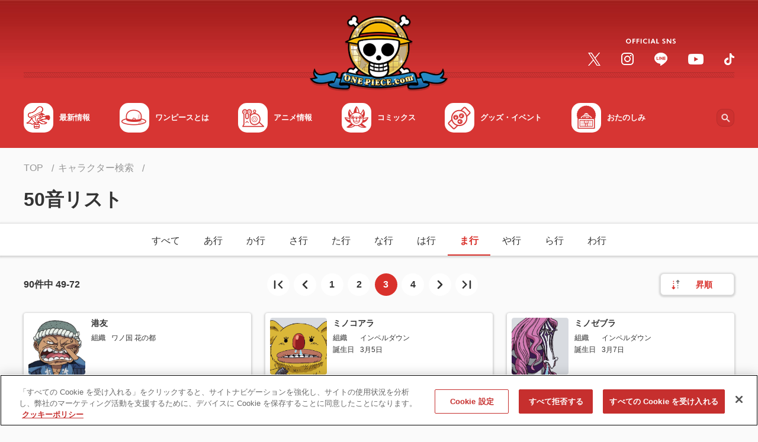

--- FILE ---
content_type: text/html;charset=UTF-8
request_url: https://one-piece.com/character/syllabary/index.html?page=3&sort=asc&category=M
body_size: 131665
content:
<!DOCTYPE html>
<html lang="ja">
<head>
<meta http-equiv="Content-Type" content="text/html; charset=UTF-8">






<script>
  window.dataLayer = window.dataLayer || [];
  function gtag(){dataLayer.push(arguments);}
  gtag('consent', 'default', {
    'ad_storage': 'denied',
    'analytics_storage': 'denied',
    'wait_for_update': 500
  });
</script>

<!-- Google Tag Manager -->
<script>(function(w,d,s,l,i){w[l]=w[l]||[];w[l].push({'gtm.start':
new Date().getTime(),event:'gtm.js'});var f=d.getElementsByTagName(s)[0],
j=d.createElement(s),dl=l!='dataLayer'?'&l='+l:'';j.async=true;j.src=
'https://www.googletagmanager.com/gtm.js?id='+i+dl;f.parentNode.insertBefore(j,f);
})(window,document,'script','dataLayer','GTM-NTVZ8LV');</script>
<!-- End Google Tag Manager -->
<!-- OneTrust Cookies Consent Notice start -->
<!-- If you are implementing directly in HTML, this tag is not necessary, you can remove -->
<!-- If you will be using GTM to implement CDN, please un-pause this tag -->
<!-- one-piece.com に対する OneTrust Cookie 同意通知の始点 -->
<script src="https://cdn-au.onetrust.com/scripttemplates/otSDKStub.js" data-document-language="true" type="text/javascript" charset="UTF-8" data-domain-script="40ab4464-86f4-4205-887c-7ddb36d4a1ba" ></script>
<script type="text/javascript">
        function OptanonWrapper() { }
</script>
<!-- one-piece.com に対する OneTrust Cookie 同意通知の終点 -->


	<meta charset="utf-8">

	<script type="text/javascript">
		if (navigator.userAgent.indexOf('iPad') == -1 && navigator.userAgent.indexOf('Macintosh') == -1) {
			document.write('<meta content="width=device-width, initial-scale=1, shrink-to-fit=no, viewport-fit=cover" name="viewport">');
		} else {
			document.write('<meta content="width=1040px" name="viewport">');
		}
	</script>

	<meta name="keywords" content="ONE PIECE,ワンピース,ワンピ,ルフィ,麦わら,尾田栄一郎,キャラクター" />
	<meta name="description" content="『ONE PIECE（ワンピース）』の各キャラクター は ONE PIECE.com（ワンピース ドットコム）でチェック！" />
	<meta name="author" content="尾田栄一郎">
	<meta name="copyright" content="(C)尾田栄一郎／集英社・フジテレビ・東映アニメーション">


	<title>50音リスト | キャラクター検索 | ONE PIECE.com（ワンピース ドットコム）</title>

	<!-- Canonical /-->
	<link rel="canonical" href="https://one-piece.com/character/syllabary/index.html">


	<meta content="ie=edge" http-equiv="x-ua-compatible">
	<meta content="telephone=no, address=no, email=no" name="format-detection">

	<!-- ogp /-->
	<meta property="og:title" content="50音リスト | キャラクター検索 | ONE PIECE.com（ワンピース ドットコム）">
	<meta property="og:type" content="article">
	<meta property="og:url" content="https://one-piece.com/character/syllabary/index.html">
	<meta property="og:image" content="https://one-piece.com/img/ogpimage.jpg">
	<meta property="og:site_name" content="ONE PIECE.com（ワンピース ドットコム）">
	<meta property="og:description" content="『ONE PIECE（ワンピース）』の各キャラクター は ONE PIECE.com（ワンピース ドットコム）でチェック！">

	<meta name="twitter:card" content="summary_large_image">
	<meta name="twitter:site" content="@OPcom_info">

	<meta property="fb:app_id" content="1401449616778706">


	
	<meta name="pb-list-image"  value="https://one-piece.com/img/noimage-sq.png" />


	<!-- favicon,icon /-->
	<link href="/common-one-piece/img/favicon/favicon.ico" rel="icon">
	<link href="/common-one-piece/img/favicon/apple-touch-icon.png" rel="apple-touch-icon">
	<link href="/common-one-piece/img/favicon/apple-touch-icon_152x152.png" rel="apple-touch-icon" sizes="152x152">
	<link href="/common-one-piece/img/favicon/apple-touch-icon_160x160.png" rel="apple-touch-icon" sizes="160x160">
	<link href="/common-one-piece/img/favicon/apple-touch-icon_167x167.png" rel="apple-touch-icon" sizes="167x167">
	<link href="/common-one-piece/img/favicon/apple-touch-icon_180x180.png" rel="apple-touch-icon" sizes="180x180">
	<link href="/common-one-piece/img/favicon/apple-touch-icon_192x192.png" rel="apple-touch-icon" sizes="192x192">

	<link rel="stylesheet" href="https://fonts.googleapis.com/css2?family=Noto+Sans+JP:wght@300;400;500;700&display=swap">

	<link rel="preload" href="/common-one-piece/css/template.min.css?v=12131305" as="style">
	<link rel="stylesheet" href="/common-one-piece/css/template.min.css?v=12131305">
	<link rel="preload" href="/common-one-piece/css/module.min.css?v=12131305" as="style">
	<link rel="stylesheet" href="/common-one-piece/css/module.min.css?v=12131305">




</head>
<body>



<!-- Google Tag Manager (noscript) -->
<noscript><iframe src="https://www.googletagmanager.com/ns.html?id=GTM-NTVZ8LV"
height="0" width="0" style="display:none;visibility:hidden"></iframe></noscript>
<!-- End Google Tag Manager (noscript) -->

<!-- *********** Site-area-content ************ -->
<div id="site-area-content">

<!-- ヘッダ -->
<svg xmlns="http://www.w3.org/2000/svg" style="display: none;">

    <symbol id="svg--chevron-top" viewBox="0 0 100 100">
      <path d="M12.1 71.5c2.8 2.8 7.3 2.8 10.1 0L50 43.7l27.8 27.8c2.8 2.8 7.3 2.8 10.1 0s2.8-7.3 0-10.1L55 28.5c-2.8-2.8-7.3-2.8-10.1 0L12 61.4c-2.7 2.7-2.7 7.3.1 10.1z"/>
    </symbol>

    <symbol id="svg--chevron-right" viewBox="0 0 100 100">
      <path d="M28.5 12.1c-2.8 2.8-2.8 7.3 0 10.1L56.3 50 28.5 77.8c-2.8 2.8-2.8 7.3 0 10.1s7.3 2.8 10.1 0L71.5 55c2.8-2.8 2.8-7.3 0-10.1L38.6 12c-2.7-2.7-7.3-2.7-10.1.1z"/>
    </symbol>

    <symbol id="svg--chevron-bottom" viewBox="0 0 100 100">
      <path d="M87.9 28.5c-2.8-2.8-7.3-2.8-10.1 0L50 56.3 22.2 28.5c-2.8-2.8-7.3-2.8-10.1 0s-2.8 7.3 0 10.1L45 71.5c2.8 2.8 7.3 2.8 10.1 0L88 38.6c2.7-2.7 2.7-7.3-.1-10.1z"/>
    </symbol>

    <symbol id="svg--chevron-left" viewBox="0 0 100 100">
      <path d="M71.5 87.9c2.8-2.8 2.8-7.3 0-10.1L43.7 50l27.8-27.8c2.8-2.8 2.8-7.3 0-10.1s-7.3-2.8-10.1 0L28.5 45c-2.8 2.8-2.8 7.3 0 10.1L61.4 88c2.7 2.7 7.3 2.7 10.1-.1z"/>
    </symbol>

    <symbol id="svg--icon-list" viewBox="0 0 100 100">
      <path d="M50 10c-22.1 0-40 17.9-40 40s17.9 40 40 40 40-17.9 40-40-17.9-40-40-40zm0 72c-17.7 0-32-14.3-32-32s14.3-32 32-32 32 14.3 32 32-14.3 32-32 32zm20-32c0 11-9 20-20 20s-20-9-20-20 9-20 20-20 20 9 20 20z" />
      <path d="M50 18c-17.7 0-32 14.3-32 32s14.3 32 32 32 32-14.3 32-32-14.3-32-32-32zm0 52c-11 0-20-9-20-20s9-20 20-20 20 9 20 20-9 20-20 20z"/>
    </symbol>

    <symbol id="svg--open-in-new" viewBox="0 0 100 100">
      <path d="M53.8 10v8.9h21.1L41.8 52l6.2 6.2 33.1-33.1v21.1H90V10H53.8zm27.3 71.1H18.9V18.9h19.5V10H18.9C14 10 10 14 10 18.9v62.2c0 4.9 4 8.9 8.9 8.9h62.2c4.9 0 8.9-4 8.9-8.9V60.4h-8.9v20.7z"/>
    </symbol>

    <symbol id="svg--open-in-pdf" viewBox="0 0 100 100">
      <path fill="#e20033" d="M10 10v80h80V10H10zm67.3 55c-.5 2.6-2.7 4.4-5.4 4.6-1 .1-2.1-.1-3-.5-1-.3-1.9-.8-2.8-1.3-3-1.8-6-3.8-8.7-6.1-.6-.6-1.3-1-2-1.6-2.1.2-4.5.6-7.1 1-2.2.4-4.2.8-6.1 1.2-2.5 4.6-5.5 8.8-8.9 12.7-1.7 1.8-4 2.9-6.4 3.2-.9.1-1.9 0-2.8-.3l-.9-.3c-1.1-.6-2.1-1.5-2.6-2.6-.6-1.3-.8-2.7-.4-4.1.4-1.6 1.2-3 2.3-4.2 2.2-2.3 4.9-4.2 7.9-5.4 2.8-1.2 5.8-2.2 8.8-3 .6-1.2 1.3-2.4 1.9-3.7.7-1.6 1.8-3.9 3-6.6-1.3-2.3-2.3-4.7-3-7.3-.1-.2-.2-.4-.2-.6-.8-3-1.2-6.2-1.5-9.3-.2-1.9.3-3.9 1.4-5.5 1-1.4 2.6-2.2 4.3-2.4 1.8-.1 3.5.5 4.7 1.8.8.8 1.5 1.9 1.8 3 .3.7.5 1.5.6 2.3.4 6-.7 12.1-3 17.7 1.7 2.6 3.9 4.9 6.4 6.8.4.3.8.5 1.2.9l.6-.1c5-.7 10.1 0 14.7 1.8.8.4 1.6.9 2.3 1.4.8.6 1.4 1.3 2 2.1 1 1.3 1.2 2.9.9 4.4zm-30-12.4c.6.8 1.3 1.5 2 2.2.3.4.7.8 1.1 1.1h-.2l.2.2-1.7.2c-.4.1-.7.1-1.1.2-.8.2-1.5.2-2.2.4l.1-.2h-.2c0-.1 0-.1.1-.2.5-1 1.1-2.2 1.8-3.8l.1.2v-.3zm21.3 11.2c-2.1-1.2-4.1-2.5-5.9-4 2.6 0 5.1.5 7.5 1.5.7.3 1.3.7 1.8 1.2.6.4.9 1 .9 1.7-.1.5-.6.7-1.1.8-.4.1-.7 0-1-.2-.8-.2-1.5-.5-2.2-1zM24.7 73c-.3-.6-.1-1.7 1.2-3.1 2.8-2.7 6.2-4.6 9.8-5.7-.8 1.2-1.6 2.4-2.4 3.5-1 1.5-2.1 2.9-3.4 4.2-.8.9-1.8 1.5-2.9 1.8-.2 0-.4.1-.6.1-.7 0-1.4-.3-1.7-.8zm19.4-42.4c-.1-1.8.4-3 1.4-3 .7-.1 1.5.5 1.9 1.7.1.4.2.9.2 1.3 0 .6.1 1.2.1 1.8.1 1.9-.1 3.8-.5 5.6-.2 1.3-.6 2.6-.9 4-.7-2-1.3-4-1.6-6.1-.3-1.8-.5-3.6-.6-5.3z"/>
      <path fill="#fff" d="M23.2 77.6c.3.1.6.3.9.3.9.3 1.9.4 2.8.3 2.4-.3 4.7-1.4 6.4-3.2 3.4-3.9 6.4-8.2 8.9-12.7 1.8-.4 3.8-.8 6.1-1.2 2.6-.5 5-.8 7.1-1 .7.6 1.4 1 2 1.6 2.8 2.2 5.7 4.3 8.7 6.1.9.5 1.8.9 2.8 1.3 1 .4 2 .6 3 .5 2.6-.1 4.8-2 5.4-4.6.4-1.5.1-3.1-.8-4.3-.6-.8-1.2-1.5-2-2.1-.7-.6-1.5-1-2.3-1.4-4.7-1.9-9.7-2.5-14.7-1.8l-.6.1-1.2-.9c-2.5-1.9-4.7-4.2-6.4-6.8 2.3-5.6 3.3-11.6 3-17.7-.1-.8-.3-1.6-.6-2.3-.4-1.1-1-2.1-1.8-3-1.2-1.3-3-1.9-4.7-1.8-1.7.2-3.3 1-4.3 2.4a8.3 8.3 0 0 0-1.4 5.5c.2 3.1.7 6.2 1.5 9.3.1.2.1.4.2.6.7 2.5 1.7 5 3 7.3-1.1 2.6-2.2 5-3 6.6-.6 1.3-1.3 2.5-1.9 3.7-3 .7-6 1.7-8.8 3-3 1.2-5.7 3.1-7.9 5.4-1.1 1.2-1.9 2.6-2.3 4.2-.4 1.4-.2 2.8.4 4.1.4 1 1.3 1.9 2.5 2.5zm47-16.2c.7.3 1.3.7 1.8 1.2.6.4.9 1 .9 1.7-.1.5-.6.7-1.1.8-.4.1-.7 0-1-.2-.7-.3-1.4-.6-2.1-1l-.1-.1c-2.1-1.2-4.1-2.5-5.9-4 2.5 0 5.1.5 7.5 1.6zm-20.9-6.5c.3.4.7.8 1.1 1.1h-.2l.2.2-1.7.2c-.4.1-.7.1-1.1.2-.8.2-1.5.2-2.2.4l.1-.2h-.2c0-.1 0-.1.1-.2.5-1 1.1-2.2 1.8-3.8l.1.2.2-.4c.4.8 1.1 1.6 1.8 2.3zm-3.9-27.4c.7-.1 1.5.5 1.9 1.7.1.4.2.9.2 1.3 0 .6.1 1.2.1 1.8.1 1.9-.1 3.8-.5 5.6-.2 1.3-.6 2.6-.9 4-.7-2-1.3-4-1.6-6.1-.3-1.7-.6-3.5-.6-5.2 0-1.8.5-3 1.4-3.1zM25.9 69.8c2.8-2.7 6.2-4.6 9.8-5.7-.8 1.2-1.6 2.4-2.4 3.5-1 1.5-2.1 2.9-3.4 4.2-.8.9-1.8 1.5-2.9 1.8-.2 0-.4.1-.6.1-.9.1-1.6-.2-1.8-.7-.2-.6 0-1.7 1.3-3.2z"/>
    </symbol>

    <symbol id="svg--open-in-excel" viewBox="0 0 100 100">
      <path d="M70.6 17.1V23h13.5v54H70.6v5.8H90V17.1H70.6zm0 11.7h7.7V39h-7.7V28.8zm0 16.1h7.7v10.2h-7.7V44.9zm0 16.1h7.7v10.2h-7.7V61zm-3.4-50L10 17.4v65.2L67.2 89V11zM36 43.3l4.8-8 .2-.3 5.7-.3 1.9-.1h1L46.9 39l-6.1 10.1-.6 1 .6 1 6.1 9.9 1.7 2.8.9 1.5-2.8-.1-3.1-.2-2.8-.2-4.7-8.1-1.1 1.8-3.6 5.8-5.3-.2-2.5-.1L32 50l-5.8-9.6-2.7-4.6 7.7-.4 3.7 6 .8 1.2.3.7z" />
    </symbol>

    <symbol id="svg--open-in-word" viewBox="0 0 100 100">
      <path d="M90 17.2H70.6V23h13.5v54H70.6v5.8H90V17.2zM78.3 28.8h-7.6v5.1h7.7v-5.1zm-7.7 37.3h7.7v5.1h-7.7v-5.1zm7.7-9.3h-7.6v5.1h7.7v-5.1zm0-9.3h-7.6v5.1h7.7v-5.1zm-7.7-9.4h7.7v5.1h-7.7v-5.1zM67.1 11L10 17.4v65.2L67.1 89V11zM31.7 51.2l3.7-13.8 4.3-.2 2.1 7.5 1.8 6.5v.1L46.8 37l4.9-.2h1.4l-7 26.9-4.8-.2-3.9-13.7-3.8 13.4-4.4-.2-5-20.9-1-4.2 5.5-.2 1.6 7.2 1.4 6.3z" />
    </symbol>

    <symbol id="svg--open-in-ppt" viewBox="0 0 100 100">
      <path d="M74.3 40.4h6.1c0-2.1-.6-4.2-1.7-6.1-1.1-1.9-2.7-3.4-4.5-4.5-1.1-.6-2.2-1-3.4-1.3-.1 0-.2-.1-.3-.1v7.7c1.8.7 3.3 2.3 3.8 4.3zm6 3.4v-.2l-6.2.1c-.6 1.7-2 3.1-3.7 3.7v8.4c1.3-.3 2.6-.7 3.9-1.5 3.8-2.3 6-6.3 6-10.5zm-9.7-26.7V23h13.5v54H70.6v5.8H90V17.1H70.6zm0 49.8h7.7v4.2h-7.7v-4.2zm7.7-8.1h-7.6V63h7.7v-4.2zM67.2 11L10 17.4v65.2L67.1 89V11.6l.1-.6zM42.4 35.3c.4 0 .7.1 1.1.1h.1c.3.1.7.1 1 .2 1.4.4 2.6 1.1 3.6 1.9 1 .9 1.8 1.9 2.3 3.2.5 1.2.8 2.6.8 4s-.3 2.8-.8 4c-.5 1.3-1.3 2.4-2.3 3.3-1 .9-2.2 1.6-3.6 2.2-1.4.6-3 .8-4.6.8l-5.8-.1h-.1v11.5l-5.7-.5V36.3l11.7-1c.8-.1 1.6-.1 2.3 0-.1 0 0 0 0 0zM34 41.2v8.3l5.7-.1c1.5 0 2.6-.4 3.5-1.2.9-.8 1.3-1.9 1.3-3.2 0-1.3-.4-2.4-1.3-3.2-.9-.8-2-1.1-3.5-1l-5.7.4z" />
    </symbol>

    <symbol id="svg--open-in-access" viewBox="0 0 100 100">
      <path d="M50 10c-15.9 0-28.8 12.9-28.8 28.8 0 17.1 18.2 40.8 25.6 49.8 1.6 2 4.6 2 6.3 0 7.4-9 25.6-32.6 25.6-49.8C78.8 22.9 65.9 10 50 10zm0 39c-5.7 0-10.3-4.6-10.3-10.3S44.3 28.5 50 28.5s10.3 4.6 10.3 10.3S55.7 49 50 49z"/>
    </symbol>

    <symbol id="svg--open-in-contact" viewBox="0 0 100 100">
      <path d="M82 18H18c-4.4 0-8 3.6-8 8v48c0 4.4 3.6 8 8 8h64c4.4 0 8-3.6 8-8V26c0-4.4-3.6-8-8-8zm-1.6 17L52.1 52.7c-1.3.8-3 .8-4.2 0L19.6 35c-1-.6-1.6-1.7-1.6-2.9 0-2.7 2.9-4.3 5.2-2.9L50 46l26.8-16.8c2.3-1.4 5.2.2 5.2 2.9 0 1.2-.6 2.3-1.6 2.9z"/>
    </symbol>

    <symbol id="svg--action-plus" viewBox="0 0 100 100">
      <path d="M84.3 55.7H55.7v28.6c0 3.1-2.6 5.7-5.7 5.7s-5.7-2.6-5.7-5.7V55.7H15.7c-3.1 0-5.7-2.6-5.7-5.7s2.6-5.7 5.7-5.7h28.6V15.7c0-3.1 2.6-5.7 5.7-5.7s5.7 2.6 5.7 5.7v28.6h28.6c3.1 0 5.7 2.6 5.7 5.7s-2.6 5.7-5.7 5.7z"/>
    </symbol>

    <symbol id="svg--action-minus" viewBox="0 0 100 100">
      <path d="M84.3 55.7H15.7c-3.1 0-5.7-2.6-5.7-5.7s2.6-5.7 5.7-5.7h68.6c3.1 0 5.7 2.6 5.7 5.7s-2.6 5.7-5.7 5.7z"/>
    </symbol>

    <symbol id="svg--action-close" viewBox="0 0 100 100">
      <path d="M88.2 20.3L58.6 50l29.7 29.7c2.4 2.4 2.4 6.2 0 8.6-2.4 2.4-6.2 2.4-8.6 0L50 58.6 20.3 88.2c-2.4 2.4-6.2 2.4-8.6 0-2.4-2.4-2.4-6.2 0-8.6L41.4 50 11.8 20.3c-2.4-2.4-2.4-6.2 0-8.6s6.2-2.4 8.6 0L50 41.4l29.7-29.6c2.4-2.4 6.2-2.4 8.6 0 2.2 2.3 2.2 6.2-.1 8.5z"/>
    </symbol>

    <symbol id="svg--action-search" viewBox="0 0 100 100">
      <path d="M68.6 61.6h-3.7l-1.3-1.3c5.6-6.6 8.5-15.5 6.9-25-2.2-13-13.1-23.4-26.2-25-19.8-2.5-36.5 14.2-34 34 1.6 13.1 12 24 25 26.2 9.5 1.6 18.5-1.3 25-6.9l1.3 1.3v3.7l19.9 19.9c1.9 1.9 5.1 1.9 7 0 1.9-1.9 1.9-5.1 0-7L68.6 61.6zm-28.1 0c-11.7 0-21.1-9.4-21.1-21.1s9.4-21.1 21.1-21.1 21.1 9.4 21.1 21.1-9.4 21.1-21.1 21.1z"/>
    </symbol>

    <symbol id="svg--action-zoom" viewBox="0 0 100 100">
      <path d="M67.2 60.3h-3.6l-1.3-1.2c4.5-5.2 7.2-12 7.2-19.3C69.5 23.3 56.2 10 39.7 10S10 23.3 10 39.7s13.3 29.7 29.7 29.7c7.4 0 14.1-2.7 19.3-7.2l1.2 1.3v3.6l23 22.9 6.8-6.8-22.8-22.9zm-27.5 0c-11.4 0-20.6-9.2-20.6-20.6s9.2-20.6 20.6-20.6 20.6 9.2 20.6 20.6-9.2 20.6-20.6 20.6zM51.2 42H42v9.1h-4.6V42h-9.1v-4.6h9.1v-9.1H42v9.1h9.1V42z"/>
    </symbol>

    <symbol id="svg--action-play" viewBox="0 0 100 100">
      <path d="M17.2 16.5v67c0 5.1 5.6 8.2 10 5.4l52.7-33.5c4-2.5 4-8.3 0-10.9L27.1 11c-4.3-2.7-9.9.4-9.9 5.5z"/>
    </symbol>

    <symbol id="svg--action-sort" viewBox="0 0 100 100">
      <path fill="#D9312B" d="M27.2 72.8V59.1c0-2.5 2-4.6 4.6-4.6 2.5 0 4.6 2 4.6 4.6v13.7h8.1c2 0 3 2.5 1.6 3.9L33.4 89.3c-.9.9-2.3.9-3.2 0L17.5 76.6c-1.5-1.4-.5-3.9 1.6-3.9h8.1zm4.6-27.4c2.5 0 4.6-2 4.6-4.6 0-2.5-2-4.6-4.6-4.6s-4.6 2-4.6 4.6c0 2.6 2.1 4.6 4.6 4.6zm0-18.2c2.5 0 4.6-2 4.6-4.6s-2-4.6-4.6-4.6-4.6 2-4.6 4.6 2.1 4.6 4.6 4.6z"/><path fill="#757575" d="M80.9 27.2c2 0 3-2.5 1.6-3.9L69.8 10.7c-.9-.9-2.3-.9-3.2 0L53.9 23.4c-1.5 1.4-.5 3.9 1.6 3.9h8.1V41c0 2.5 2 4.6 4.6 4.6 2.5 0 4.6-2 4.6-4.6V27.2h8.1zM68.2 54.6c-2.5 0-4.6 2-4.6 4.6 0 2.5 2 4.6 4.6 4.6 2.5 0 4.6-2 4.6-4.6-.1-2.6-2.1-4.6-4.6-4.6zm0 18.2c-2.5 0-4.6 2-4.6 4.6 0 2.5 2 4.6 4.6 4.6 2.5 0 4.6-2 4.6-4.6-.1-2.6-2.1-4.6-4.6-4.6z"/>
    </symbol>

    <symbol id="svg--action-first" viewBox="0 0 100 100">
      <path d="M88.1 14.7a6.64 6.64 0 0 0-9.4 0L48.1 45.3a6.64 6.64 0 0 0 0 9.4l30.6 30.6c2.6 2.6 6.8 2.6 9.4 0 2.6-2.6 2.6-6.8 0-9.4L62.1 50 88 24.1c2.6-2.6 2.6-6.8.1-9.4zm-64.8 2v66.7c0 3.7-3 6.7-6.7 6.7S10 87 10 83.3V16.7c0-3.7 3-6.7 6.7-6.7s6.6 3 6.6 6.7z"/>
    </symbol>

    <symbol id="svg--action-prev" viewBox="0 0 100 100">
      <path d="M71.5 87.9c2.8-2.8 2.8-7.3 0-10.1L43.7 50l27.8-27.8c2.8-2.8 2.8-7.3 0-10.1s-7.3-2.8-10.1 0L28.5 45c-2.8 2.8-2.8 7.3 0 10.1L61.4 88c2.7 2.7 7.3 2.7 10.1-.1z"/>
    </symbol>

    <symbol id="svg--action-next" viewBox="0 0 100 100">
      <path d="M28.5 12.1c-2.8 2.8-2.8 7.3 0 10.1L56.3 50 28.5 77.8c-2.8 2.8-2.8 7.3 0 10.1s7.3 2.8 10.1 0L71.5 55c2.8-2.8 2.8-7.3 0-10.1L38.6 12c-2.7-2.7-7.3-2.7-10.1.1z"/>
    </symbol>

    <symbol id="svg--action-last" viewBox="0 0 100 100">
      <path d="M11.9 24.1l26 25.9-26 25.9a6.64 6.64 0 0 0 0 9.4c2.6 2.6 6.8 2.6 9.4 0l30.6-30.6c2.6-2.6 2.6-6.8 0-9.4L21.3 14.7a6.64 6.64 0 0 0-9.4 0c-2.5 2.6-2.5 6.8 0 9.4zM83.3 10c3.7 0 6.7 3 6.7 6.7v66.7a6.7 6.7 0 0 1-13.4 0V16.7c.1-3.7 3.1-6.7 6.7-6.7z"/>
    </symbol>

    <symbol id="svg--slider-prev" viewBox="0 0 100 100">
      <path d="M71.5 87.9c2.8-2.8 2.8-7.3 0-10.1L43.7 50l27.8-27.8c2.8-2.8 2.8-7.3 0-10.1s-7.3-2.8-10.1 0L28.5 45c-2.8 2.8-2.8 7.3 0 10.1L61.4 88c2.7 2.7 7.3 2.7 10.1-.1z"/>
    </symbol>

    <symbol id="svg--slider-next" viewBox="0 0 100 100">
      <path d="M28.5 12.1c-2.8 2.8-2.8 7.3 0 10.1L56.3 50 28.5 77.8c-2.8 2.8-2.8 7.3 0 10.1s7.3 2.8 10.1 0L71.5 55c2.8-2.8 2.8-7.3 0-10.1L38.6 12c-2.7-2.7-7.3-2.7-10.1.1z"/>
    </symbol>

    <symbol id="svg--form-select-bottom" viewBox="0 0 100 100">
      <path d="M87.9 28.5c-2.8-2.8-7.3-2.8-10.1 0L50 56.3 22.2 28.5c-2.8-2.8-7.3-2.8-10.1 0s-2.8 7.3 0 10.1L45 71.5c2.8 2.8 7.3 2.8 10.1 0L88 38.6c2.7-2.7 2.7-7.3-.1-10.1z"/>
    </symbol>

    <symbol id="svg--form-radio-on" viewBox="0 0 100 100">
      <path fill="#FFF" d="M50 18c-17.7 0-32 14.3-32 32s14.3 32 32 32 32-14.3 32-32-14.3-32-32-32zm0 52c-11 0-20-9-20-20s9-20 20-20 20 9 20 20-9 20-20 20z"/><path fill="#D9312B" d="M50 10c-22.1 0-40 17.9-40 40s17.9 40 40 40 40-17.9 40-40-17.9-40-40-40zm0 72c-17.7 0-32-14.3-32-32s14.3-32 32-32 32 14.3 32 32-14.3 32-32 32zm20-32c0 11-9 20-20 20s-20-9-20-20 9-20 20-20 20 9 20 20z"/>
    </symbol>

    <symbol id="svg--form-radio-off" viewBox="0 0 100 100">
      <path fill="#747474" d="M50 10c-22.1 0-40 17.9-40 40s17.9 40 40 40 40-17.9 40-40-17.9-40-40-40zm0 72c-17.7 0-32-14.3-32-32s14.3-32 32-32 32 14.3 32 32-14.3 32-32 32z"/><path fill="#FFF" d="M82 50c0 17.7-14.3 32-32 32S18 67.7 18 50s14.3-32 32-32 32 14.3 32 32z"/>
    </symbol>

    <symbol id="svg--form-checkbox-on" viewBox="0 0 100 100">
      <path fill="#D9312B" d="M81.1 10H18.9C14 10 10 14 10 18.9v62.2c0 4.9 4 8.9 8.9 8.9h62.2c4.9 0 8.9-4 8.9-8.9V18.9c0-4.9-4-8.9-8.9-8.9zm-40 62.2L18.9 50l6.3-6.3 16 15.9 33.7-33.7 6.3 6.3-40.1 40z"/>
    </symbol>

    <symbol id="svg--form-checkbox-off" viewBox="0 0 100 100">
      <path fill="#757575" d="M81.1 18.9v62.2H18.9V18.9h62.2m0-8.9H18.9C14 10 10 14 10 18.9v62.2c0 4.9 4 8.9 8.9 8.9h62.2c4.9 0 8.9-4 8.9-8.9V18.9c0-4.9-4-8.9-8.9-8.9z"/>
    </symbol>

    <symbol id="svg--sns-facebook" viewBox="0 0 100 100">
      <path fill="#1877F2" d="M56.2 89.5v-28h9.3L67.3 50H56.2v-7.5c0-3.2 1.5-6.2 6.5-6.2h5v-9.8s-4.6-.8-9-.8c-9.1 0-15.1 5.5-15.1 15.6V50h-10v11.6h10.2v28C24.6 86.5 10 70 10 50c0-22.1 17.9-40 40-40s40 17.9 40 40c0 20-14.6 36.5-33.8 39.5z"/><path fill="#FFF" d="M56.2 61.6v28c-2 .3-4.1.5-6.2.5s-4.2-.2-6.2-.5v-28H33.6V50h10.2v-8.8c0-10 6-15.6 15.1-15.6 4.4 0 9 .8 9 .8v9.8h-5c-5 0-6.5 3.1-6.5 6.2V50h11.1l-1.8 11.6h-9.5z"/>
    </symbol>

    <symbol id="svg--sns-twitter" viewBox="0 0 100 100">
      <circle fill="#000" cx="50" cy="50" r="50"/><path fill="#FFF" d="M54.102,46.161L72.306,25h-4.314L52.186,43.374L39.561,25H25l19.091,27.784L25,74.974h4.314l16.692-19.403l13.333,19.403H73.9L54.101,46.161H54.102z M48.193,53.029l-1.934-2.767L30.868,28.247h6.626l12.42,17.767l1.934,2.767l16.145,23.094h-6.626L48.193,53.029L48.193,53.029z"/>
    </symbol>

    <symbol id="svg--sns-line" viewBox="0 0 100 100">
      <path fill="#FFF" d="M50 26c-14.7 0-26.7 9.7-26.7 21.7 0 10.7 9.5 19.7 22.3 21.4.9.2 2.1.6 2.4 1.3.3.7.2 1.7.1 2.4 0 0-.3 1.9-.4 2.3-.1.7-.5 2.6 2.3 1.4 2.9-1.2 15.4-9.1 21-15.5 3.9-4.2 5.7-8.6 5.7-13.3 0-12-12-21.7-26.7-21.7zm-9.4 28.1c0 .3-.2.5-.5.5h-7.5c-.3 0-.5-.2-.5-.5V42.4c0-.3.2-.5.5-.5h1.9c.3 0 .5.2.5.5v9.3h5c.3 0 .5.2.5.5v1.9zm4.5 0c0 .3-.2.5-.5.5h-1.9c-.3 0-.5-.2-.5-.5V42.4c0-.3.2-.5.5-.5h1.9c.3 0 .5.2.5.5v11.7zm12.9 0c0 .3-.2.5-.5.5h-1.9-.1l-.1-.1-5.3-7.2v6.9c0 .3-.2.5-.5.5h-1.9c-.3 0-.5-.2-.5-.5V42.4c0-.3.2-.5.5-.5h1.9v.1l5.3 7.2v-6.9c0-.3.2-.5.5-.5h1.9c.3 0 .5.2.5.5v11.8zm10.3-9.8c0 .3-.2.5-.5.5h-5.1v2h5.1c.3 0 .5.2.5.5v1.9c0 .3-.2.5-.5.5h-5.1v2h5.1c.3 0 .5.2.5.5v1.9c0 .3-.2.5-.5.5h-7.5c-.3 0-.5-.2-.5-.5V42.4c0-.3.2-.5.5-.5h7.5c.3 0 .5.2.5.5v1.9z"/><path fill="#4CC764" d="M50 10c-22.1 0-40 17.9-40 40s17.9 40 40 40 40-17.9 40-40-17.9-40-40-40zm21 51c-5.6 6.4-18.1 14.3-21 15.5-2.8 1.2-2.4-.8-2.3-1.4.1-.4.4-2.3.4-2.3.1-.7.2-1.7-.1-2.4-.3-.7-1.5-1.1-2.4-1.3-12.8-1.7-22.3-10.7-22.3-21.4C23.3 35.7 35.2 26 50 26c14.7 0 26.7 9.7 26.7 21.7 0 4.8-1.9 9.1-5.7 13.3zm-2.7-18.6v1.9c0 .3-.2.5-.5.5h-5.1v2h5.1c.3 0 .5.2.5.5v1.9c0 .3-.2.5-.5.5h-5.1v2h5.1c.3 0 .5.2.5.5v1.9c0 .3-.2.5-.5.5h-7.5c-.3 0-.5-.2-.5-.5V42.4c0-.3.2-.5.5-.5h7.5c.3 0 .5.2.5.5zm-27.7 9.8v1.9c0 .3-.2.5-.5.5h-7.5c-.3 0-.5-.2-.5-.5V42.4c0-.3.2-.5.5-.5h1.9c.3 0 .5.2.5.5v9.3h5c.3 0 .6.2.6.5zm4.5-9.8v11.7c0 .3-.2.5-.5.5h-1.9c-.3 0-.5-.2-.5-.5V42.4c0-.3.2-.5.5-.5h1.9c.2 0 .5.2.5.5zm12.9 0v11.7c0 .3-.2.5-.5.5h-1.9-.1l-.1-.1-5.3-7.2v6.9c0 .3-.2.5-.5.5h-1.9c-.3 0-.5-.2-.5-.5V42.4c0-.3.2-.5.5-.5h1.9v.1l5.3 7.2v-6.9c0-.3.2-.5.5-.5h1.9c.4.1.7.3.7.6z"/>
    </symbol>

    <symbol id="svg--sns-instagram" viewBox="0 0 100 100">
      <path fill="#FF0076" d="M50 10c-22.1 0-40 17.9-40 40s17.9 40 40 40 40-17.9 40-40-17.9-40-40-40zm23.3 49.7c-.1 2.5-.5 4.2-1.1 5.7-.6 1.5-1.4 2.8-2.7 4.2-1.3 1.3-2.6 2.1-4.2 2.7-1.5.6-3.2 1-5.7 1.1-2.5.1-3.3.1-9.7.1s-7.2 0-9.7-.1c-2.5-.1-4.2-.5-5.7-1.1-1.5-.6-2.8-1.4-4.2-2.7-1.3-1.3-2.1-2.6-2.7-4.2-.6-1.5-1-3.2-1.1-5.7-.1-2.5-.1-3.3-.1-9.7 0-6.4 0-7.2.1-9.7.1-2.5.5-4.2 1.1-5.7.6-1.5 1.4-2.8 2.7-4.2 1.3-1.3 2.6-2.1 4.2-2.7 1.5-.6 3.2-1 5.7-1.1 2.5-.1 3.3-.1 9.7-.1s7.2 0 9.7.1c2.5.1 4.2.5 5.7 1.1 1.5.6 2.8 1.4 4.2 2.7 1.3 1.3 2.1 2.6 2.7 4.2.6 1.5 1 3.2 1.1 5.7.1 2.5.1 3.3.1 9.7s0 7.2-.1 9.7zM57.8 50c0 4.3-3.5 7.8-7.8 7.8s-7.8-3.5-7.8-7.8 3.5-7.8 7.8-7.8 7.8 3.5 7.8 7.8zm10.5-13.8c-.4-1.1-.9-1.9-1.8-2.7-.8-.8-1.6-1.3-2.7-1.8-.8-.3-2.1-.7-4.4-.8-2.5-.1-3.2-.1-9.5-.1s-7 0-9.5.1c-2.3.1-3.5.5-4.4.8-1.1.4-1.9.9-2.7 1.8-.8.8-1.3 1.6-1.8 2.7-.3.8-.7 2.1-.8 4.4-.1 2.5-.1 3.2-.1 9.5s0 7 .1 9.5c.1 2.3.5 3.5.8 4.4.4 1.1.9 1.9 1.8 2.7.8.8 1.6 1.3 2.7 1.8.8.3 2.1.7 4.4.8 2.5.1 3.2.1 9.5.1s7 0 9.5-.1c2.3-.1 3.5-.5 4.4-.8 1.1-.4 1.9-.9 2.7-1.8.8-.8 1.3-1.6 1.8-2.7.3-.8.7-2.1.8-4.4.1-2.5.1-3.2.1-9.5s0-7-.1-9.5c-.1-2.4-.5-3.6-.8-4.4zM50 62c-6.6 0-12-5.4-12-12s5.4-12 12-12 12 5.4 12 12-5.4 12-12 12zm12.5-21.7c-1.6 0-2.8-1.3-2.8-2.8 0-1.6 1.3-2.8 2.8-2.8 1.6 0 2.8 1.3 2.8 2.8 0 1.5-1.2 2.8-2.8 2.8z"/><path fill="#FFF" d="M72.2 34.6c-.6-1.5-1.4-2.8-2.7-4.2-1.3-1.3-2.6-2.1-4.2-2.7-1.5-.6-3.2-1-5.7-1.1-2.5-.1-3.3-.1-9.7-.1s-7.2 0-9.7.1c-2.5.1-4.2.5-5.7 1.1-1.5.6-2.8 1.4-4.2 2.7-1.3 1.3-2.1 2.6-2.7 4.2-.6 1.5-1 3.2-1.1 5.7-.1 2.5-.1 3.3-.1 9.7 0 6.4 0 7.2.1 9.7.1 2.5.5 4.2 1.1 5.7.6 1.5 1.4 2.8 2.7 4.2 1.3 1.3 2.6 2.1 4.2 2.7 1.5.6 3.2 1 5.7 1.1 2.5.1 3.3.1 9.7.1s7.2 0 9.7-.1c2.5-.1 4.2-.5 5.7-1.1 1.5-.6 2.8-1.4 4.2-2.7 1.3-1.3 2.1-2.6 2.7-4.2.6-1.5 1-3.2 1.1-5.7.1-2.5.1-3.3.1-9.7s0-7.2-.1-9.7c-.1-2.5-.5-4.2-1.1-5.7zm-3.1 24.9c-.1 2.3-.5 3.5-.8 4.4-.4 1.1-.9 1.9-1.8 2.7-.8.8-1.6 1.3-2.7 1.8-.8.3-2.1.7-4.4.8-2.5.1-3.2.1-9.5.1s-7 0-9.5-.1c-2.3-.1-3.5-.5-4.4-.8-1.1-.4-1.9-.9-2.7-1.8-.8-.8-1.3-1.6-1.8-2.7-.3-.8-.7-2.1-.8-4.4-.1-2.5-.1-3.2-.1-9.5s0-7 .1-9.5c.1-2.3.5-3.5.8-4.4.4-1.1.9-1.9 1.8-2.7.8-.8 1.6-1.3 2.7-1.8.8-.3 2.1-.7 4.4-.8 2.5-.1 3.2-.1 9.5-.1s7 0 9.5.1c2.3.1 3.5.5 4.4.8 1.1.4 1.9.9 2.7 1.8.8.8 1.3 1.6 1.8 2.7.3.8.7 2.1.8 4.4.1 2.5.1 3.2.1 9.5s0 7-.1 9.5zM50 38c-6.6 0-12 5.4-12 12s5.4 12 12 12 12-5.4 12-12-5.4-12-12-12zm0 19.8c-4.3 0-7.8-3.5-7.8-7.8s3.5-7.8 7.8-7.8 7.8 3.5 7.8 7.8-3.5 7.8-7.8 7.8zm15.3-20.3c0 1.6-1.3 2.8-2.8 2.8-1.6 0-2.8-1.3-2.8-2.8 0-1.6 1.3-2.8 2.8-2.8 1.6 0 2.8 1.2 2.8 2.8z"/>
    </symbol>

    <symbol id="svg--sns-tiktok" viewBox="0 0 100 100">
      <path d="M50 10c-22.1 0-40 17.9-40 40s17.9 40 40 40 40-17.9 40-40-17.9-40-40-40zm25.2 28.2v8.5c0 .2 0 .2-.3.2-.9 0-1.7-.1-2.6-.2-1.8-.2-3.5-.7-5.1-1.3-1.6-.6-3.1-1.4-4.5-2.4-.1-.1-.2-.1-.3-.2v18.5c0 3.2-.8 6.2-2.6 9-2.1 3.3-5 5.6-8.6 7-2.2.8-4.5 1.1-6.9.9-4-.3-7.4-1.8-10.4-4.5-.1-.1-.1-.2-.2-.2-.1-.1-.3-.2-.4-.4-.3-.1-.6-.4-.9-.6-2.7-2.2-4.7-4.9-5.7-8.2-.4-1.2-.6-2.3-.7-3.6v-2.5c.1-2 .6-3.9 1.4-5.8.9-1.9 2.1-3.6 3.6-5.1 1.8-1.7 3.8-3 6.1-3.8 1.5-.5 2.9-.8 4.5-1 1.1-.1 2.2-.1 3.3.1.1 0 .2 0 .2.2v1.8c.8-.1 1.7 0 2.5.1.1 0 .2.1.2.2V54c-.4-.1-.7-.2-1.1-.2-2.2-.3-4.2.2-6 1.6-1.5 1.2-2.5 2.8-2.8 4.7-.3 2.1.1 4 1.3 5.7 0 .1.1.1.1.2l.1.1c.6.2 1.2.5 1.8.6 2 .4 3.9.1 5.6-1 2-1.2 3.2-3 3.6-5.3.1-.4.1-.9.1-1.3V23.3c0-.6-.1-.5.5-.5H59.4c.3 0 .3 0 .3.3 0 .6 0 1.3.1 1.9h2.3c.1 0 .2.1.2.2v.2c0 2.2.6 4.2 1.7 6 .4.7.8 1.3 1.3 1.9.1.1.1.1.1.2l.3.3c.1 0 .1 0 .2.1 1.3.8 2.8 1.3 4.3 1.5.6.1 1.2.2 1.8.2.3 0 .3 0 .3.2v1.7c.5.1 1 .2 1.5.2.3 0 .6.1.9 0 .2 0 .2 0 .2.2.3.2.3.2.3.3z"/><path fill="#FFF" d="M34 73.6c-.1 0-.1-.1-.3-.1-.1-.1-.3-.2-.4-.4 0 0 0-.1-.1-.1-1.5-1.5-2.6-3.3-3.4-5.2-.7-1.8-1.1-3.6-1.2-5.5v-2c.1-1.1.3-2.3.6-3.3.9-3.1 2.5-5.7 4.8-7.8 1.8-1.6 3.8-2.9 6.1-3.6 1.6-.5 3.2-.8 4.9-.9V52h-.3c-1.5-.4-2.9-.4-4.3.1-3.4 1-5.8 4.4-5.4 8.2.2 1.8 1 3.4 2.3 4.7.5.5 1.1 1 1.8 1.3l.1.1.1.1c2.1 2.4 4.7 3.3 7.7 2.6 2.9-.7 4.7-2.5 5.6-5.3.3-.8.3-1.6.3-2.4V25.7c0-.4 0-.4.5-.4h6.2v.1c.5 2.5 1.6 4.7 3.4 6.6.7.7 1.4 1.3 2.2 1.8l.3.3c.2.3.5.5.7.7 1.7 1.5 3.6 2.5 5.9 3v6.9c0 .3 0 .3-.3.2-.6 0-1.1 0-1.7-.1-1.3-.1-2.7-.4-3.9-.7-2.4-.6-4.5-1.7-6.6-3-.1-.1-.1-.2-.3-.1v19.4c-.1 1.1-.2 2.3-.5 3.4-.9 3.5-2.8 6.4-5.6 8.8-2.9 2.4-6.3 3.7-10 3.9-1.1.1-2.2 0-3.4-.2-1.8-.7-3.8-1.5-5.8-2.7z"/><path fill="#EC1655" d="M75.2 38v8.7c0 .2 0 .2-.3.2-.9 0-1.7-.1-2.6-.2-1.8-.2-3.5-.7-5.1-1.3-1.6-.6-3.1-1.4-4.5-2.4-.1-.1-.2-.1-.3-.2v18.5c0 3.2-.8 6.2-2.6 9-2.1 3.3-5 5.6-8.6 7-2.2.8-4.5 1.1-6.9.9-4-.3-7.4-1.8-10.4-4.5-.1-.1-.1-.2-.2-.2.4.3.9.6 1.4.9 3.1 1.5 6.3 2.1 9.7 1.7 4.4-.5 8.1-2.5 11-5.9 2.7-3.2 4-6.9 4.1-11V41.4c0-.1-.1-.3.1-.4.1-.1.2.1.4.2 2.2 1.5 4.6 2.5 7.2 3.1 1.5.3 3 .6 4.6.6.5 0 .6 0 .6-.5v-6.3c0-.1 0-.3-.1-.4.5.1 1 .2 1.5.2.3 0 .6.1.9 0 0-.1.1 0 .1.1zm-29.9 7V51.6c0 .2-.1.3-.3.2-.6-.2-1.2-.2-1.8-.3-.9-.1-1.9.1-2.7.4-2.9 1.1-4.7 3.2-5.1 6.3-.4 3.1.8 5.5 3.4 7.3.2.1.4.3.6.5 0-.1-.1-.1-.1-.2-1.2-1.7-1.6-3.6-1.3-5.7.3-1.9 1.3-3.5 2.8-4.7 1.8-1.4 3.8-1.9 6-1.6.4.1.8.2 1.1.2.1-.1 0-.2 0-.3v-8.6-.2c0-.1 0-.2-.2-.2-.8-.1-1.7-.2-2.5-.1.1.2.1.3.1.4zm19.8-11.9c.2.1.3.3.5.4 0-.1-.1-.1-.1-.2-.5-.6-.9-1.2-1.3-1.9-1.1-1.9-1.7-3.9-1.7-6v-.2c0-.1 0-.2-.2-.2H60c.1.1.1.2.1.3.7 3.3 2.4 5.9 5 7.8zM35.2 74.4c-.5-.2-1-.5-1.4-.9.1 0 .2.1.3.1 1.9 1.2 4 1.9 6.2 2.3 1.1.2 2.2.3 3.4.2 3.8-.2 7.1-1.4 10-3.9 2.8-2.3 4.7-5.2 5.6-8.8.3-1.1.5-2.2.5-3.4v-2-17-.4c.1 0 .2.1.3.1 2 1.4 4.2 2.4 6.6 3 1.3.4 2.6.6 3.9.7.6 0 1.1 0 1.7.1.2 0 .2 0 .3-.2v-.8-5.7-.4c.1.1.1.3.1.4v6.3c0 .5-.1.5-.6.5-1.5 0-3.1-.2-4.6-.6-2.6-.6-5-1.6-7.2-3.1-.1-.1-.2-.2-.4-.2-.2.1-.1.3-.1.4v17.8c0 4.2-1.3 7.9-4.1 11-2.9 3.4-6.6 5.3-11 5.9-3.2.7-6.5.1-9.5-1.4zm10-29.4v6.9h-.3c-1.5-.4-2.9-.4-4.3.1-3.4 1-5.8 4.4-5.4 8.2.2 1.8 1 3.4 2.3 4.7.5.5 1.1 1 1.8 1.3-.2-.2-.4-.3-.6-.5-2.5-1.8-3.8-4.2-3.4-7.3.4-3.1 2.2-5.2 5.1-6.3.9-.3 1.8-.5 2.7-.4.6 0 1.2.1 1.8.3.2.1.3 0 .3-.2v-.2c.1-2.3.1-4.4 0-6.6.1-.1.1-.2 0-.4v.4zm18.2-13.3c.7.7 1.4 1.3 2.2 1.8-.2-.1-.3-.3-.5-.4-2.7-1.9-4.4-4.5-5.1-7.7 0-.1-.1-.2-.1-.3v.1c.5 2.5 1.7 4.7 3.5 6.5z"/><path fill="#0CBAC6" d="M39.6 66.3l-.1-.1c.4.3.8.8 1.2 1.1 1.3 1.1 2.8 1.6 4.5 1.7 4 .2 7.5-2.8 8-6.8v-.6-35.9c0-.8 0-.8.8-.8h5.5c.2 0 .3 0 .5.1h-6.2c-.5 0-.5 0-.5.4v35.7c0 .8-.1 1.6-.3 2.4-.9 2.8-2.8 4.6-5.6 5.3-3.2.8-5.8-.1-7.8-2.5zM33.3 73c-1.5-1.5-2.6-3.3-3.4-5.2-.7-1.8-1.1-3.6-1.2-5.5v-2c.1-1.1.3-2.3.6-3.3.9-3.1 2.5-5.7 4.8-7.8 1.8-1.6 3.8-2.9 6.1-3.6 1.6-.5 3.2-.8 4.9-.9-.1-.1-.2-.1-.3-.1-.3 0-.5 0-.7.1-1.3.1-2.6.4-3.9.8-3 1-5.6 2.8-7.7 5.2-2.5 2.9-3.7 6.3-3.9 10.1-.1 1.2 0 2.4.2 3.5.3 2 1 4 2.1 5.7.7 1.2 1.4 2.3 2.5 3.1-.1 0-.1 0-.1-.1zm11.8-4c4 .2 7.5-2.8 8-6.8v-.6-35.9c0-.8 0-.8.8-.8h5.5c.2 0 .3 0 .5.1-.1-.6-.1-1.3-.1-1.9 0-.3 0-.3-.3-.3H51.1c-.6 0-.5-.1-.5.5v35.8c0 .4 0 .9-.1 1.3-.4 2.3-1.6 4.1-3.6 5.3-1.7 1.1-3.6 1.4-5.6 1-.6-.1-1.2-.4-1.8-.6.4.3.8.8 1.2 1.1 1.3 1.1 2.7 1.7 4.4 1.8zm-11.7 4.1c-.3-.1-.6-.4-.9-.6-2.7-2.2-4.7-4.9-5.7-8.2-.4-1.2-.6-2.3-.7-3.6-.1-.8-.1-1.7-.1-2.5.1-2 .6-3.9 1.4-5.8.9-1.9 2.1-3.6 3.6-5.1 1.8-1.7 3.8-3 6.1-3.8 1.5-.5 2.9-.8 4.5-1 1.1-.1 2.2-.1 3.3.1.1 0 .2 0 .2.2v1.8c-.1-.1-.2-.1-.3-.1-.3 0-.5 0-.7.1-1.3.1-2.6.4-3.9.8-3 1-5.6 2.8-7.7 5.2-2.5 2.9-3.7 6.3-3.9 10.1-.1 1.2 0 2.4.2 3.5.3 2 1 4 2.1 5.7.7 1.3 1.4 2.4 2.5 3.2zM67 34.8c-.4-.3-.7-.7-1.1-.9.1 0 .1 0 .2.1 1.3.8 2.8 1.3 4.3 1.5.6.1 1.2.2 1.8.2.3 0 .3 0 .3.2v1.7c-.1-.2-.3-.2-.5-.2-1.8-.5-3.5-1.4-5-2.6zm-.4-.2c1.7 1.5 3.6 2.5 5.9 3-.1-.2-.3-.2-.5-.2-1.9-.5-3.5-1.3-5-2.5-.4-.3-.7-.7-1.1-.9.2.1.5.3.7.6z"/>
    </symbol>

    <symbol id="svg--icon-paramecia" viewBox="0 0 100 100">
      <path d="M36.4 87.7c.9 0 1.9.2 2.7.6 6 1.6 12.2 2.1 18.3 1.3.3 0 .5-.3.4-.6l-.2-1.1.4-.2c.9 1 2.1 1.5 3.4 1.5 0 0 1.8-1.1 4-2.3 3.4-.5 6.4-2.4 8.2-5.3h.2c0-.1.1-.1.1-.2.8-1.1 1-2.7 2.7-3.2.3-.1.5-.3.7-.6 1.1-1.5 2.2-3.1 3.3-4.7.7-1.3 1.2-2.6 1.5-4 .7-1.6.6-3.4-.2-4.9-.3-.7-.4-1.4-.2-2.1.6-2.4.9-4.8.8-7.3-.1-.7-.4-1.4-.3-2 .3-2.3-.1-4.5-1.2-6.5-.5-1.7-1.5-3.3-2.9-4.4-1.1-.5-1.8-1.5-2.1-2.7 0-.3-.3-.6-.5-.9-.8-1.3-2.2-1.9-3.1-3-2-2.3-4.6-4.1-7.4-5.4-1.1-.6-2.5-.8-3.7-.4-.5.2-1.1.1-1.5-.2-1.4-1.1-3.1-1.8-4.9-2-.4-.1-.6-.3-.5-.7.2-2.4.5-4.8.9-7.2.1-.7.6-1.2 1.3-1.3 1.9-.4 3.9-.8 5.8-1.2 2.3-.5 4.7-.3 6.9.6 1.4.5 2.6 1.4 3.4 2.6 1.1 1.5.8 3.7-.7 4.8-.8.6-1.8.8-2.7.6-1.4-.2-2.5-1.1-3-2.4-.4-.7-.1-1.6.5-2 .7-.5 1.6-.4 2.2.2.4.3.6.8.3 1.3 0 .1-.1.1-.1.1-.3.4-.8.8-.3 1.3s1 .3 1.6.1c1.2-.5 1.4-2.9.1-4.3-1.5-1.4-3.8-1.6-5.6-.5-1.7 1.5-2.1 3.9-.9 5.9 2.1 3.2 6.3 4.1 9.5 2 0 0 .1 0 .1-.1 2.8-2.1 3.4-6.2 1.3-9 0-.1-.1-.1-.1-.2-1.9-2.4-4.7-3.9-7.7-4.2-3.6-.4-7.3-.1-10.8.8-3.6.8-7.4 1.2-11.1 1-2.8-.2-5.5-1-7.9-2.5-1-.7-1.9-1.6-2.7-2.5-.7-.6-1.1-.6-1.6.1-.6.6-1.1 1.3-1.7 2-.6.7-.5 1.2.2 1.7 2.1 1.5 4.4 2.7 6.8 3.7 3.3 1.2 6.8 1.6 10.2 1.2H50c1.6 0 1.8.2 1.5 1.7-.3 1.6-.7 3.2-.9 4.9 0 .6-.5 1-1 1.1h-.3c-3.3-.2-6.5.7-9.2 2.4-.4.3-1 .3-1.4.2-1.5-.5-3.1-.3-4.4.5-3.3 2-6.3 4.5-8.9 7.4-1.3 1.2-1.8 3-1.5 4.7.2.7-.4 1.1-1 1.3-1.3.5-2.4 1.5-3 2.8-1.1 2.6-1.6 5.4-2.4 8.1v.2c0 2.5.5 4.9.7 7.4 0 .2.1.5.2.7.6.7.9 1.7.8 2.7.1 1.8 1.3 3.2 1.4 5 .3 2.4 1.4 4.7 3 6.5 1.1 1.5 2.6 2.6 4.2 3.3.5.2.9.7.8 1.3v.1c1.6 3.1 4.4 5.4 7.8 6.4z"/>
    </symbol>

    <symbol id="svg--icon-zoan" viewBox="0 0 100 100">
      <path d="M55.7 76.2c-3.4.2-6.9 0-10.3-.5-6.3-1.1-12-4.5-16-9.6C25.8 62 24.1 56.4 25 51c.5-3.2 1.1-6.4 1.9-9.6.2-.8.3-1.7.4-2.5.2-1.6-.4-2.3-2.1-2.3-2 .1-3.9.1-5.9.1-2.5 0-5-.7-7.1-2-2.1-1.1-2.9-3.6-1.9-5.7.1-.3.3-.5.5-.7 1.4-1.9 3.3-3.4 5.6-4.1 1.9-.8 4.2.1 5 2 0 .1.1.2.1.3.4.9.2 1.9-.4 2.6-.8.6-1.9.8-2.8.4-.5-.1-.8-.5-.8-.9 0-.5.4-.6.8-.7.5-.1 1.1-.2.9-.9-.2-.6-.7-.7-1.3-.7-2.1.2-3.8 1.6-4.5 3.6-.4 2.1.9 3 2.6 3.6 4.9 1.7 10.1 1.7 15 .1 2.4-.7 4.7-1.7 6.9-2.8.9-.4 1.9-1.7 2.7 0 .6 1.5-.1 3.2-1.6 3.8h-.1c-1.7.5-3.4.8-5.1 1.2-3.8.9-5 3.2-3.1 6.8 1.8 3.6 4.7 6.5 8.2 8.5 10.1 6.4 22.8 7.5 33.9 2.8 4.6-2.1 8.9-5 12.6-8.5.8-.7 1.5-1.6 2.7-1.2 1.3.5 1.6 1.7 1.7 2.9.2 3.2-.6 6.3-2.2 9-3.2 7.8-9.2 14-16.8 17.6-4.7 1.9-9.9 2.8-15.1 2.5z"/>
    </symbol>

    <symbol id="svg--icon-logia" viewBox="0 0 100 100">
      <path d="M58.5 19.2c1.3-.9 2.5-1.6 3.7-2.3 2-1.1 4.2-1.8 6.5-2 1.5-.2 3-.3 4.5-.3 3.3.1 6.5 1 9.4 2.8.8.4 1.6.9 2.3 1.5.3.2.6.4.4.8s-.6.3-.9.2c-1.7-.4-3.4-.7-5.2-.9-3.1-.3-6.2.1-9.1 1.3-1.3.5-2.5 1.1-3.7 1.7-.1.1-.3.1-.3.3.1.2.2.1.3.1 2 .2 3.8.8 5.5 1.9 2 1.2 3.7 2.9 4.9 4.9.9 1.5 1.5 3.2 1.7 5 .1.3-.1.6-.3.8-.3.2-.6.1-.9-.1-1.2-.9-2.4-1.7-3.5-2.6-1.8-1.3-3.6-2.5-5.5-3.6-1.8-1-3.9-1.4-5.9-1-1.1.2-2.1.5-3.1 1-.4.2-.7.5-.8.9-.2.8-.4 1.5-.5 2.3 0 .1-.1.3.1.4.6.3 1 .9 1.7 1 1.4.1 2.8.5 4 1.3.2.1.4.1.6.1.7-.2 1.4-.1 2 .3 2.4 1.4 4.6 3.1 6.6 5.1.1.2.3.3.5.3 1.3.2 2.4.9 3.3 1.9 1.5 1.3 2.5 3 3 4.9.5 1.8.9 3.6 1.2 5.4 0 .3.2.4.5.5.4.1.7.5.5 1-.4 1.8-.4 3.6-.8 5.4-.3 1-.1 2 .4 2.9.5 1.2.7 2.5.4 3.8-.1 1.1-.4 2.1-.7 3.1-.2.4-.1.8.2 1 .3.2.4.7.3 1-.2.4-.5.6-.9.6s-.7.2-.9.6c-.5 1.1-1.4 1.9-2.4 2.6-.3.2-.5.6-.6 1-.5 1.7-1.3 3.2-2.3 4.7-1.1 1.4-2.5 2.5-4 3.4-1.3.7-2.6 1.3-4.1 1.6-.1 0-.3.1-.4.2-1.2.7-2.4 1.3-3.7 1.9-1 .5-2.1 1-3.1 1.6-.3.1-.7.2-1 .2-2.1.4-4.2.6-6.3.6-1.7 0-3.3-.3-4.9-.9-.7-.3-1.3-.7-1.8-1.4-.2-.4-.7-.5-1-.3-1.9.6-3.9.6-5.7 0-.8-.2-1.6-.5-2.4-.9-.2-.1-.4-.2-.7-.2-3-.7-5.4-2.8-6.6-5.6-.2-.6-.7-1-1.3-1-.6 0-1.1-.5-1.1-1.1-.2-.8-.2-1.7.1-2.5.2-.4-.1-.6-.3-.8-1.2-1.1-2.2-2.5-3-4-.5-1-1.1-1.9-1.6-2.9-.7-1.5-.9-3.2-.8-4.8 0-1.1.2-2.2.7-3.3.1-.2.1-.4.1-.6 0-.7.1-1.4.1-2.1.1-.9-.2-1.8-.9-2.5-.6-.6-.5-1.2.3-1.6.4-.1.6-.5.6-.9.1-1.9.5-3.8 1.1-5.6.5-1.7 2-2.9 3.7-3.1.4 0 .6-.3.7-.7.2-.7.3-1.4.4-2.1 0-.7.5-1.4 1.2-1.4.4-.1.9-.2 1.4-.1.5 0 .9-.2 1.2-.6.4-.6 1-1.1 1.6-1.5 1.6-1.3 3.4-2.4 5.2-3.4.1 0 .2-.1.3-.1.8-.2 1-.8.9-1.5-.1-1.7 0-3.5.4-5.2.1-.5-.3-.7-.6-.9-1.7-1.1-3.5-2.1-5.4-2.8-1.5-.6-3-.8-4.6-.8-2.3.1-4.6.8-6.7 2-2.1 1.3-4.1 2.8-5.9 4.5-.5.4-1 .7-1.6.8-.4.1-.6-.1-.7-.5-.1-.5 0-1.1.3-1.5 2-4 5.4-7.1 9.5-8.8.7-.3 1.5-.6 2.2-.9.3-.1.6-.4.5-.7 0-1.1.6-2.1 1.6-2.6.6-.4 1.3-.6 1.9-.6 1-.1 1.8-.5 2.5-1.2.8-.8 1.8-1.5 2.8-2 2.2-.9 4.6-.6 6.5.8 1.7 1.3 3.3 2.9 4.5 4.6.2.3.5.7.7.7.3-.1.2-.6.3-.9.3-1.7.8-3.4 1.4-5 .5-1.4 2-2.1 3.3-1.6.2 0 .4.1.6.2 1.3.4 2.7.4 4.1.1.8-.3 1.6-.4 2.4-.3.4 0 .7.3.9.7.8 1.7.5 3.7-.8 5.1-.2.2-.5.4-.8.5-.2.1-.4.2-.4.4.3.6 0 1.4 0 2.3z"/>
    </symbol>

    <symbol id="svg--icon-ranking" viewBox="0 0 100 100">
      <path d="M90 33.8c0-3.4-2.7-6.1-6.1-6.1-3.4 0-6.1 2.7-6.1 6.1 0 1.6.7 3.1 1.7 4.2-4.1 8.6-12 11.5-18.2 8.8-5.5-2.4-7.5-9.3-8.1-14.6 2.2-1.2 3.7-3.5 3.7-6.2 0-3.9-3.1-7-7-7s-7 3.1-7 7c0 2.7 1.5 5 3.7 6.2-.7 5.3-2.7 12.2-8.1 14.6-6.1 2.7-14-.3-18.2-8.8 1.1-1.1 1.7-2.6 1.7-4.2 0-3.4-2.7-6.1-6.1-6.1-3.4 0-6.1 2.7-6.1 6.1 0 3.1 2.3 5.6 5.3 6l7 25.6h55.4l7-25.6c3.2-.3 5.5-2.9 5.5-6zm-8.9 42.6c0 2.5-2 4.5-4.5 4.5H23.4c-2.5 0-4.5-2-4.5-4.5V76c0-2.5 2-4.5 4.5-4.5h53.1c2.5 0 4.5 2 4.5 4.5v.4z"/>
    </symbol>

    <symbol id="svg--icon-birthday" viewBox="0 0 100 100">
      <path d="M52.5 30c2.6-.9 4.5-3.3 4.8-6.1.2-1.7-.2-3.4-1-4.7l-4.8-8.3c-.7-1.2-2.5-1.2-3.2 0l-4.8 8.3c-.6 1.1-1 2.4-1 3.8.1 4.9 4.9 8.8 10 7zm14.4 37.4l-3.7-3.7-4 4c-4.8 4.8-13.3 4.9-18.2 0l-4-4-4.1 4c-2.4 2.4-5.7 3.8-9.1 3.8-2.7 0-5.2-.9-7.3-2.3v13.4c0 4.1 3.3 7.4 7.4 7.4H76c4.1 0 7.4-3.3 7.4-7.4V69.1C80.6 71 77 71.9 73.2 71c-2.4-.5-4.6-1.8-6.3-3.6zm5.4-25.8H53.7v-3.7c0-2-1.7-3.7-3.7-3.7s-3.7 1.7-3.7 3.7v3.7H27.7c-6.2 0-11.2 5-11.2 11.2v5.4c0 3.2 1.9 6.2 4.9 7.2 2.7.9 5.7.2 7.6-1.7l8-7.9 7.9 7.9c2.8 2.8 7.5 2.8 10.3 0l8-7.9 7.9 7.9c1.6 1.6 3.8 2.3 6.1 2 3.7-.5 6.3-3.9 6.3-7.7v-5.3c0-6.1-5-11.1-11.2-11.1z"/>
    </symbol>


  </svg>

  <a id="skip-main-content" href="#wrapper-content">メインコンテンツへスキップする</a>

  <header id="site-area-header" class="site-area-header">
    <div class="site-area-header__holder">
      <div class="site-area-header__container">

        <div class="site-area-header__logo"><div>
          <a href="/"><img src="/common-one-piece/img/contents/header/logo.png" width="234" height="129" alt="ONE PIECE.com" loading="lazy"></a>
        </div></div>

        <button class="site-area-header__search-btn" data-active-pc="false"><img src="/common-one-piece/img/contents/header/search-btn.png" width="60" height="60" alt="" loading="lazy"></button>

        <div class="site-area-header__menu">
          <div class="site-area-header__menu__holder">
            <div class="site-area-header__menu__button"><button type="button"><span><span><span>メニューを開く</span></span></span></button></div>
            <div class="site-area-header__menu__container"><div>

              <div class="site-area-header__sns-nav">
                <p><img src="/common-one-piece/img/contents/header/sns-head.png" width="157" height="17" alt="OFFICIAL SNS" loading="lazy"></p>
                <ul>
                  <li class="site-area-header__sns-nav__twitter"><a href="https://twitter.com/opcom_info" target="_blank" rel="noopener noreferrer"><img src="/common-one-piece/img/contents/header/sns-twitter.png" width="48" height="50" alt="" loading="lazy"></a></li>
                  <li class="site-area-header__sns-nav__insta"><a href="https://www.instagram.com/onepiece_staff/" target="_blank" rel="noopener noreferrer"><img src="/common-one-piece/img/contents/header/sns-insta.png" width="45" height="45" alt="" loading="lazy"></a></li>
                  <li class="site-area-header__sns-nav__line"><a href="https://line.me/R/ti/p/%40onepiece_official" target="_blank" rel="noopener noreferrer"><img src="/common-one-piece/img/contents/header/sns-line.png" width="52" height="50" alt="" loading="lazy"></a></li>
                  <li class="site-area-header__sns-nav__youtube"><a href="https://www.youtube.com/channel/UCdAHaWcKdpbT5XkN2Er6BUQ" target="_blank" rel="noopener noreferrer"><img src="/common-one-piece/img/contents/header/sns-youtube.png" width="60" height="42" alt="" loading="lazy"></a></li>
                  <li class="site-area-header__sns-nav__tiktok"><a href="https://www.tiktok.com/@onepiece.staff.official?_d=secCgYIASAHKAESMgowMbb3BYIv94Oe9w[%E2%80%A6]=client_share&utm_medium=ios&utm_source=copy&source=h5_t&_r=1" target="_blank" rel="noopener noreferrer"><img src="/common-one-piece/img/contents/header/sns-tiktok.png" width="40" height="46" alt="" loading="lazy"></a></li>
                </ul>
              <!-- /site-area-header__sns-nav --></div>


              <div class="site-area-header__search" data-active-pc="false">
                <div class="site-area-header__search__container"><div>
                  <div class="site-area-header__search__btn">
                    <ul>
                      <li><a href="/character/index.html">キャラクター検索<i class="svg--chevron-right" aria-hidden="true"><svg><use xlink:href="#svg--chevron-right"></use></svg></i></a></li>
                      <li><a href="/character/birthday/index.html"><span data-show-only="sp">キャラクター</span>誕生日リスト<i class="svg--chevron-right" aria-hidden="true"><svg><use xlink:href="#svg--chevron-right"></use></svg></i></a></li>
                    </ul>
                  </div>
                  <div class="site-area-header__search__input">
                    <div class="site-area-header__search__input__heading">
                      <p>キーワードで検索</p>
                    </div>
                    <form class="site-area-header__search__input__inner" name="search" method="get" action="/search/index.html">
                      <input type="text" name="keyword" value="" placeholder="フリーワード検索">
                      <button type="submit"><i class="svg--action-search"><svg role="img" aria-label="検索する"><use xlink:href="#svg--action-search"></use></svg></i></button>
                    </form>
                  </div>
                </div></div>
              <!-- /site-area-header__search --></div>


              <nav class="site-area-header__global-nav">
                <ul class="site-area-header__global-nav__list" data-active-sp="false">
                  <li class="site-area-header__global-nav__item" data-nav-type="link">
                    <div class="site-area-header__global-nav__nav">
                      <a href="/news/index.html">
                        <span><img src="/common-one-piece/img/contents/header/nav-news.png" width="200" height="200" alt="" loading="lazy"></span>
                        <p>最新情報</p>
                      </a>
                    </div>
                    <div class="site-area-header__global-nav__mega-menu" aria-hidden="true"><div>
                      <ul data-type="card">
                        <li>
                          <a href="/news/index.html">
                            <img src="/img/news/news_list.jpg" width="276" height="184" alt="" loading="lazy">
                            <p>ニュース</p>
                          </a>
                        </li>
                      </ul>
                    </div></div>
                  </li>
                  <li class="site-area-header__global-nav__item" data-nav-type="mega-menu">
                    <div class="site-area-header__global-nav__nav">
                      <button type="button" aria-expanded="false">
                        <span><img src="/common-one-piece/img/contents/header/nav-log.png" width="200" height="200" alt="" loading="lazy"></span>
                        <p>ワンピースとは<span>ABOUT ONE PIECE</span></p>
                      </button>
                    </div>
                    <div class="site-area-header__global-nav__mega-menu" aria-hidden="true"><div>
                      <ul data-type="card">
                        <li>
                          <a href="/about/index.html">
                            <img src="/img/about/about_list.jpg" width="276" height="184" alt="" loading="lazy">
                            <p>作品概要</p>
                          </a>
                        </li>
                        <li>
                          <a href="/story/index.html">
                            <img src="/img/story/story_list.jpg" width="276" height="184" alt="" loading="lazy">
                            <p>これまでのストーリー</p>
                          </a>
                        </li>
                        <li>
                          <a href="/strawhatpirates/index.html">
                            <img src="/img/strawhatpirates/strawhatcrew_list.jpg" width="276" height="184" alt="" loading="lazy">
                            <p>麦わらの一味とは</p>
                          </a>
                        </li>
                        <li>
                          <a href="/character/index.html">
                            <img src="/img/character/character_list.jpg" width="276" height="184" alt="" loading="lazy">
                            <p>キャラクター</p>
                          </a>
                        </li>
                        <li>
                          <a href="/devilfruit/index.html">
                            <img src="/img/devilfruit/devilfruit_list.jpg" width="276" height="184" alt="" loading="lazy">
                            <p>悪魔の実とは</p>
                          </a>
                        </li>
                      </ul>
                    </div></div>
                  </li>
                  <li class="site-area-header__global-nav__item" data-nav-type="mega-menu">
                    <div class="site-area-header__global-nav__nav">
                      <button type="button" aria-expanded="false">
                        <span><img src="/common-one-piece/img/contents/header/nav-anime.png" width="200" height="200" alt="" loading="lazy"></span>
                        <p>アニメ情報</p>
                      </button>
                    </div>
                    <div class="site-area-header__global-nav__mega-menu" aria-hidden="true"><div>
                      <ul data-type="card">
                        <li>
                          <a href="/anime/index.html">
                            <img src="/img/anime/anime_list.jpg" width="276" height="184" alt="" loading="lazy">
                            <p>TVアニメ</p>
                          </a>
                        </li>
                        <li>
                          <a href="/movie/index.html">
                            <img src="/img/movie/movie_list.jpg" width="276" height="184" alt="" loading="lazy">
                            <p>劇場版</p>
                          </a>
                        </li>
                      </ul>
                      <ul data-type="link">
                        <li>
                          <a href="/tvspecial/index.html">
                            <p>TVスペシャル</p>
                            <i class="svg--chevron-right" aria-hidden="true"><svg><use xlink:href="#svg--chevron-right"></use></svg></i>
                          </a>
                        </li>
                        <li>
                          <a href="/streaming/index.html">
                            <p>アニメ配信</p>
                            <i class="svg--chevron-right" aria-hidden="true"><svg><use xlink:href="#svg--chevron-right"></use></svg></i>
                          </a>
                        </li>
                        <li>
                          <a href="/staffcast_broadcast/index.html">
                            <p>スタッフキャスト・放送局</p>
                            <i class="svg--chevron-right" aria-hidden="true"><svg><use xlink:href="#svg--chevron-right"></use></svg></i>
                          </a>
                        </li>
                      </ul>
                    </div></div>
                  </li>
                  <li class="site-area-header__global-nav__item" data-nav-type="mega-menu">
                    <div class="site-area-header__global-nav__nav">
                      <button type="button" aria-expanded="false">
                        <span><img src="/common-one-piece/img/contents/header/nav-comics.png" width="200" height="200" alt="" loading="lazy"></span>
                        <p>コミックス</p>
                      </button>
                    </div>
                    <div class="site-area-header__global-nav__mega-menu" aria-hidden="true"><div>
                      <ul data-type="card">
                        <li>
                          <a href="/comics/index.html">
                            <img src="/img/comics/comics_list.jpg" width="276" height="184" alt="" loading="lazy">
                            <p>コミックス・原作</p>
                          </a>
                        </li>
                      </ul>
                      <ul data-type="link">
                        <li>
                          <a href="/spinoff/index.html">
                            <p>スピンオフ作品</p>
                            <i class="svg--chevron-right" aria-hidden="true"><svg><use xlink:href="#svg--chevron-right"></use></svg></i>
                          </a>
                        </li>
                      </ul>
                    </div></div>
                  </li>
                  <li class="site-area-header__global-nav__item" data-nav-type="mega-menu">
                    <div class="site-area-header__global-nav__nav">
                      <button type="button" aria-expanded="false">
                        <span><img src="/common-one-piece/img/contents/header/nav-product.png" width="200" height="200" alt="" loading="lazy"></span>
                        <p>グッズ・イベント</p>
                      </button>
                    </div>
                    <div class="site-area-header__global-nav__mega-menu" aria-hidden="true"><div>
                      <ul data-type="card">
                        <li>
                          <a href="/figure/index.html">
                            <img src="/img/figure/figure_list.jpg" width="276" height="184" alt="" loading="lazy">
                            <p>フィギュア</p>
                          </a>
                        </li>
                        <li>
                          <a href="/gameapps/index.html">
                            <img src="/img/gameapps/gameapps_list.jpg" width="276" height="184" alt="" loading="lazy">
                            <p>ゲーム・アプリ</p>
                          </a>
                        </li>
                        <li>
                          <a href="/book/index.html">
                            <img src="/img/book/book_list.jpg" width="276" height="184" alt="" loading="lazy">
                            <p>関連書籍</p>
                          </a>
                        </li>
                        <li>
                          <a href="/bddvd/index.html">
                            <img src="/img/bddvd/bddvd_list.jpg" width="276" height="184" alt="" loading="lazy">
                            <p>Blu-ray・DVD・CD</p>
                          </a>
                        </li>
                        <li>
                          <a href="/shop/index.html">
                            <img src="/common-one-piece/img/contents/header/nav-product--shop.jpg" width="276" height="184" alt="" loading="lazy">
                            <p>ショップ</p>
                          </a>
                        </li>
                        <li>
                          <a href="/amusement/index.html">
                            <img src="/img/amusement/amusement_list.jpg" width="276" height="184" alt="" loading="lazy">
                            <p>イベント</p>
                          </a>
                        </li>
                      </ul>
                    </div></div>
                  </li>
                  <li class="site-area-header__global-nav__item" data-nav-type="mega-menu">
                    <div class="site-area-header__global-nav__nav">
                      <button type="button" aria-expanded="false">
                        <span><img src="/common-one-piece/img/contents/header/nav-special.png" width="200" height="200" alt="" loading="lazy"></span>
                        <p>おたのしみ</p>
                      </button>
                    </div>
                    <div class="site-area-header__global-nav__mega-menu" aria-hidden="true"><div>
                      <ul data-type="card">
                        <li>
                          <a href="/rakugaki/index.html">
                            <img src="/img/rakugaki/rakugaki_list.jpg" width="276" height="184" alt="" loading="lazy">
                            <p>尾田栄一郎のらくがきコーナー</p>
                          </a>
                        </li>
                        <li>
                          <a href="/commentboard/index.html">
                            <img src="/img/commentboard/commentboard_list.jpg" width="276" height="184" alt="" loading="lazy">
                            <p>アニメ『ONE PIECE』の現場から</p>
                          </a>
                        </li>
                        <li>
                          <a href="/usop/index.html">
                            <img src="/o/assets/img/special/usop/usop_list.jpg" width="276" height="184" alt="" loading="lazy">
                            <p>ウソップの、これはホントだ！</p>
                          </a>
                        </li>
                        <li>
                          <a href="/greg/index.html">
                            <img src="/o/assets/img/special/greg/greg_list.jpg" width="276" height="184" alt="" loading="lazy">
                            <p>グレッグ先生のSUPER「OP」講座！</p>
                          </a>
                        </li>
                        <li>
                          <a href="/zoro/index.html">
                            <img src="/o/assets/img/special/zoro/zoro_list.jpg_list.jpg" width="276" height="184" alt="" loading="lazy">
                            <p>ゾロのお悩み三刀両断</p>
                          </a>
                        </li>
                        <li>
                          <a href="/usopgallery/index.html">
                            <img src="/img/usopgallery/usopgallery_list.jpg" width="276" height="184" alt="" loading="lazy">
                            <p>ウソップギャラリー海賊団</p>
                          </a>
                        </li>
                        <li>
                          <a href="/sbs/index.html">
                            <img src="/img/sbs/sbs_list.jpg" width="276" height="184" alt="" loading="lazy">
                            <p>SBS出張版 ～誕生日大発表～</p>
                          </a>
                        </li>
                      </ul>
                    </div></div>
                  </li>
                </ul>
              <!-- /site-area-header__global-nav --></nav>

            </div></div>
          </div>
        <!-- /site-area-header__menu --></div>

      </div>
    </div>
  <!-- /site-area-header --></header>
<!-- /ヘッダ -->

  <!-- *********** Wrapper-content ************ -->
  <main id="wrapper-content" role="main">


<nav class="topic-path" data-layout-width="large">
    <ol class="topic-path__holder" itemscope itemtype="http://schema.org/BreadcrumbList">
        <li class="topic-path__item" itemprop="itemListElement" itemscope itemtype="http://schema.org/ListItem">
            <a class="topic-path__container" href="/" itemid="https://one-piece.com/" itemprop="item" itemtype="http://schema.org/Thing">
                <span itemprop="name">TOP</span>
            </a>
            <meta itemprop="position" content="1">
        </li>
        <li class="topic-path__item" itemprop="itemListElement" itemscope itemtype="http://schema.org/ListItem">
            <a class="topic-path__container" href="/character/index.html" itemid="https://one-piece.com/character/index.html" itemprop="item" itemtype="http://schema.org/Thing">
                <span itemprop="name">キャラクター検索</span>
            </a>
            <meta itemprop="position" content="2">
        </li>
        <li class="topic-path__item" itemprop="itemListElement" itemscope itemtype="http://schema.org/ListItem">
            <a class="topic-path__container" href="/character/syllabary/index.html" itemid="https://one-piece.com/character/syllabary/index.html" itemprop="item" itemtype="http://schema.org/Thing">
                <span itemprop="name">50音リスト</span>
            </a>
            <meta itemprop="position" content="3">
        </li>
    </ol>
</nav>



	<div class="el-heading-lv1" data-layout-width="large">
		<div class="el-heading-lv1__holder">
			<div class="el-heading-lv1__container">
				
				<h1>50音リスト</h1>
				
				
			</div>
		</div>
	<!-- /el-heading-lv1 --></div>
































    <!-- *********** Main-content ************ -->
    <article id="main-content">
      

<section data-layout-width="large">

    <div class="el-swiper-block" data-type="slide-tab-list" id="tab">
        <div class="el-swiper-block__holder">
            <div class="el-swiper-block__slider">

                <div class="swiper-container" data-type="slide-tab-list">
                    <div class="swiper-wrapper">
                        <div class="swiper-slide">
                            <p><a href="/character/syllabary/index.html#tab">すべて</a></p>
                        </div>
                        <div class="swiper-slide">
                            <p>
                                <a href="/character/syllabary/index.html?category=A#tab">あ行</a>
                            </p>
                        </div>
                        <div class="swiper-slide">
                            <p>
                                <a href="/character/syllabary/index.html?category=K#tab">か行</a>
                            </p>
                        </div>
                        <div class="swiper-slide">
                            <p>
                                <a href="/character/syllabary/index.html?category=S#tab">さ行</a>
                            </p>
                        </div>
                        <div class="swiper-slide">
                            <p>
                                <a href="/character/syllabary/index.html?category=T#tab">た行</a>
                            </p>
                        </div>
                        <div class="swiper-slide">
                            <p>
                                <a href="/character/syllabary/index.html?category=N#tab">な行</a>
                            </p>
                        </div>
                        <div class="swiper-slide">
                            <p>
                                <a href="/character/syllabary/index.html?category=H#tab">は行</a>
                            </p>
                        </div>
                        <div class="swiper-slide"
                             data-active="true">
                            <p>
                                <a href="/character/syllabary/index.html?category=M#tab">ま行</a>
                            </p>
                        </div>
                        <div class="swiper-slide">
                            <p>
                                <a href="/character/syllabary/index.html?category=Y#tab">や行</a>
                            </p>
                        </div>
                        <div class="swiper-slide">
                            <p>
                                <a href="/character/syllabary/index.html?category=R#tab">ら行</a>
                            </p>
                        </div>
                        <div class="swiper-slide">
                            <p>
                                <a href="/character/syllabary/index.html?category=W#tab">わ行</a>
                            </p>
                        </div>
                    </div>
                </div>

                <button class="swiper-tab-btn-prev" aria-hidden="true"><i class="svg--slider-prev"><svg role="img" aria-label="前のタブへ移動する"><use xlink:href="#svg--slider-prev"></use></svg></i></button>
                <button class="swiper-tab-btn-next" aria-hidden="true"><i class="svg--slider-next"><svg role="img" aria-label="次のタブへ移動する"><use xlink:href="#svg--slider-next"></use></svg></i></button>

            </div>
        </div>
    </div>

    <div class="el-pagination--set">
    <div class="el-pagination--set__holder">
        <div class="el-pagination--set__container">
            <div class="el-hit-number">
                <p><span>90</span>件中
                    <span>49-72</span></p>
            </div>

            <div class="el-pagination">
                <div class="el-pagination__holder">
                    <ul class="el-pagination__nav">
                        <li class="el-pagination__item" data-type="first">
                            <a href="/character/syllabary/index.html?page=1&amp;sort=asc&amp;category=M#tab">
                                <i class="svg--action-first"><svg role="img" aria-label="最初のページへ移動する"><use xlink:href="#svg--action-first"></use></svg></i>
                            </a>
                        </li>
                        <li class="el-pagination__item" data-type="prev">
                            <a href="/character/syllabary/index.html?page=2&amp;sort=asc&amp;category=M#tab">
                                <i class="svg--action-prev"><svg role="img" aria-label="前のページへ移動する"><use xlink:href="#svg--action-prev"></use></svg></i>
                            </a>
                        </li>
                    </ul>
                    <ul class="el-pagination__list">
                        <li class="el-pagination__item">
                            <a href="/character/syllabary/index.html?page=1&amp;sort=asc&amp;category=M#tab">1</a>
                        </li>
                        <li class="el-pagination__item">
                            <a href="/character/syllabary/index.html?page=2&amp;sort=asc&amp;category=M#tab">2</a>
                        </li>
                        <li class="el-pagination__item"
                            data-active="true">
                            <a href="/character/syllabary/index.html?page=3&amp;sort=asc&amp;category=M#tab">3</a>
                        </li>
                        <li class="el-pagination__item">
                            <a href="/character/syllabary/index.html?page=4&amp;sort=asc&amp;category=M#tab">4</a>
                        </li>
                    </ul>
                    <ul class="el-pagination__nav">
                        <li class="el-pagination__item" data-type="next">
                            <a href="/character/syllabary/index.html?page=4&amp;sort=asc&amp;category=M#tab">
                                <i class="svg--action-next"><svg role="img" aria-label="次のページへ移動する"><use xlink:href="#svg--action-next"></use></svg></i>
                            </a>
                        </li>
                        <li class="el-pagination__item" data-type="last">
                            <a href="/character/syllabary/index.html?page=4&amp;sort=asc&amp;category=M#tab">
                                <i class="svg--action-last"><svg role="img" aria-label="最後のページへ移動する"><use xlink:href="#svg--action-last"></use></svg></i>
                            </a>
                        </li>
                    </ul>
                </div>
            </div>

            <div class="el-sort-btn">
                <a href="/character/syllabary/index.html?page=1&amp;sort=desc&amp;category=M#tab" data-sort="new" data-label-new="降順" data-label-old="昇順">
                    <i class="svg--action-sort" aria-hidden="true">
                        <svg role="img"><use xlink:href="#svg--action-sort"></use></svg>
                    </i><span>昇順</span>
                </a>
            <!-- /el-sort-btn --></div>

        </div>
    </div>
</div>

    <div class="el-card-block" data-column="s1-m3-l4" data-card-type="character">
        <ul class="el-card-block__list">
            
                
    <li class="el-card-block__item">
        <a href="/character/Minatomo/index.html" class="el-card-block__container">
            <div class="el-card-block__pic">
                <div class="el-card-block__pic__inner">
                    <picture>
                        <img src="/o/assets/uploads/anime/character/characters/20200831/f2cc088d60fa1e525a4f2eb040eb4f90.jpg" width="320" height="320" loading="lazy">
                    </picture>
                </div>
            </div>
            <div class="el-card-block__txt">
                <div class="el-card-block__txt__inner">
                    <div class="el-heading-lv3">
                        <div class="el-heading-lv3__holder">
                            <div class="el-heading-lv3__container">
                                <h3>港友</h3>
                            </div>
                        </div>
                        <!-- /el-heading-lv3 --></div>
                    <div class="el-list-term" data-txt-row="horizontal">
                        <div class="el-list-term__list">
                            
                            
                            
                                <dl class="el-list-term__item">
                                    <dt class="el-list-term__head"><span>組織</span></dt>
                                    <dd class="el-list-term__body">
                                        <div class="el-paragraph">
                                            <p>
                                                ワノ国 花の都
                                                
                                                
                                            </p>
                                        <!-- /el-paragraph --></div>
                                    </dd>
                                <!-- /el-list-term__item --></dl>
                            
                            
                        </div>
                    <!-- /el-list-term --></div>
                </div>
            </div>
        </a>
    <!-- /el-card-block__item --></li>

            
                
    <li class="el-card-block__item">
        <a href="/character/Minokoala/index.html" class="el-card-block__container">
            <div class="el-card-block__pic">
                <div class="el-card-block__pic__inner">
                    <picture>
                        <img src="/o/assets/images/anime/character/data/Minokoala/face.jpg" width="320" height="320" loading="lazy">
                    </picture>
                </div>
            </div>
            <div class="el-card-block__txt">
                <div class="el-card-block__txt__inner">
                    <div class="el-heading-lv3">
                        <div class="el-heading-lv3__holder">
                            <div class="el-heading-lv3__container">
                                <h3>ミノコアラ</h3>
                            </div>
                        </div>
                        <!-- /el-heading-lv3 --></div>
                    <div class="el-list-term" data-txt-row="horizontal">
                        <div class="el-list-term__list">
                            
                            
                            
                                <dl class="el-list-term__item">
                                    <dt class="el-list-term__head"><span>組織</span></dt>
                                    <dd class="el-list-term__body">
                                        <div class="el-paragraph">
                                            <p>
                                                インペルダウン
                                                
                                                
                                            </p>
                                        <!-- /el-paragraph --></div>
                                    </dd>
                                <!-- /el-list-term__item --></dl>
                            
                            <dl class="el-list-term__item">
                                <dt class="el-list-term__head"><span>誕生日</span></dt>
                                <dd class="el-list-term__body">
                                    <div class="el-paragraph">
                                        <p>3月5日</p>
                                    <!-- /el-paragraph --></div>
                                </dd>
                            <!-- /el-list-term__item --></dl>
                        </div>
                    <!-- /el-list-term --></div>
                </div>
            </div>
        </a>
    <!-- /el-card-block__item --></li>

            
                
    <li class="el-card-block__item">
        <a href="/character/Minozebra/index.html" class="el-card-block__container">
            <div class="el-card-block__pic">
                <div class="el-card-block__pic__inner">
                    <picture>
                        <img src="/o/assets/images/anime/character/data/Minozebra/face.jpg" width="320" height="320" loading="lazy">
                    </picture>
                </div>
            </div>
            <div class="el-card-block__txt">
                <div class="el-card-block__txt__inner">
                    <div class="el-heading-lv3">
                        <div class="el-heading-lv3__holder">
                            <div class="el-heading-lv3__container">
                                <h3>ミノゼブラ</h3>
                            </div>
                        </div>
                        <!-- /el-heading-lv3 --></div>
                    <div class="el-list-term" data-txt-row="horizontal">
                        <div class="el-list-term__list">
                            
                            
                            
                                <dl class="el-list-term__item">
                                    <dt class="el-list-term__head"><span>組織</span></dt>
                                    <dd class="el-list-term__body">
                                        <div class="el-paragraph">
                                            <p>
                                                インペルダウン
                                                
                                                
                                            </p>
                                        <!-- /el-paragraph --></div>
                                    </dd>
                                <!-- /el-list-term__item --></dl>
                            
                            <dl class="el-list-term__item">
                                <dt class="el-list-term__head"><span>誕生日</span></dt>
                                <dd class="el-list-term__body">
                                    <div class="el-paragraph">
                                        <p>3月7日</p>
                                    <!-- /el-paragraph --></div>
                                </dd>
                            <!-- /el-list-term__item --></dl>
                        </div>
                    <!-- /el-list-term --></div>
                </div>
            </div>
        </a>
    <!-- /el-card-block__item --></li>

            
                
    <li class="el-card-block__item">
        <a href="/character/Minotaur/index.html" class="el-card-block__container">
            <div class="el-card-block__pic">
                <div class="el-card-block__pic__inner">
                    <picture>
                        <img src="/o/assets/images/anime/character/data/Minotaur/face.jpg" width="320" height="320" loading="lazy">
                    </picture>
                </div>
            </div>
            <div class="el-card-block__txt">
                <div class="el-card-block__txt__inner">
                    <div class="el-heading-lv3">
                        <div class="el-heading-lv3__holder">
                            <div class="el-heading-lv3__container">
                                <h3>ミノタウロス</h3>
                            </div>
                        </div>
                        <!-- /el-heading-lv3 --></div>
                    <div class="el-list-term" data-txt-row="horizontal">
                        <div class="el-list-term__list">
                            
                            
                            
                                <dl class="el-list-term__item">
                                    <dt class="el-list-term__head"><span>組織</span></dt>
                                    <dd class="el-list-term__body">
                                        <div class="el-paragraph">
                                            <p>
                                                インペルダウン
                                                
                                                
                                            </p>
                                        <!-- /el-paragraph --></div>
                                    </dd>
                                <!-- /el-list-term__item --></dl>
                            
                            <dl class="el-list-term__item">
                                <dt class="el-list-term__head"><span>誕生日</span></dt>
                                <dd class="el-list-term__body">
                                    <div class="el-paragraph">
                                        <p>3月4日</p>
                                    <!-- /el-paragraph --></div>
                                </dd>
                            <!-- /el-list-term__item --></dl>
                        </div>
                    <!-- /el-list-term --></div>
                </div>
            </div>
        </a>
    <!-- /el-card-block__item --></li>

            
                
    <li class="el-card-block__item">
        <a href="/character/Minorhinoceros/index.html" class="el-card-block__container">
            <div class="el-card-block__pic">
                <div class="el-card-block__pic__inner">
                    <picture>
                        <img src="/o/assets/images/anime/character/data/Minorhinoceros/face.jpg" width="320" height="320" loading="lazy">
                    </picture>
                </div>
            </div>
            <div class="el-card-block__txt">
                <div class="el-card-block__txt__inner">
                    <div class="el-heading-lv3">
                        <div class="el-heading-lv3__holder">
                            <div class="el-heading-lv3__container">
                                <h3>ミノリノケロス</h3>
                            </div>
                        </div>
                        <!-- /el-heading-lv3 --></div>
                    <div class="el-list-term" data-txt-row="horizontal">
                        <div class="el-list-term__list">
                            
                            
                            
                                <dl class="el-list-term__item">
                                    <dt class="el-list-term__head"><span>組織</span></dt>
                                    <dd class="el-list-term__body">
                                        <div class="el-paragraph">
                                            <p>
                                                インペルダウン
                                                
                                                
                                            </p>
                                        <!-- /el-paragraph --></div>
                                    </dd>
                                <!-- /el-list-term__item --></dl>
                            
                            <dl class="el-list-term__item">
                                <dt class="el-list-term__head"><span>誕生日</span></dt>
                                <dd class="el-list-term__body">
                                    <div class="el-paragraph">
                                        <p>3月1日</p>
                                    <!-- /el-paragraph --></div>
                                </dd>
                            <!-- /el-list-term__item --></dl>
                        </div>
                    <!-- /el-list-term --></div>
                </div>
            </div>
        </a>
    <!-- /el-card-block__item --></li>

            
                
    <li class="el-card-block__item">
        <a href="/character/Minorva/index.html" class="el-card-block__container">
            <div class="el-card-block__pic">
                <div class="el-card-block__pic__inner">
                    <picture>
                        <img src="/o/assets/uploads/anime/character/characters/20181207/82052ea3de4db32d3fd5adfa41be1cc5.png" width="320" height="320" loading="lazy">
                    </picture>
                </div>
            </div>
            <div class="el-card-block__txt">
                <div class="el-card-block__txt__inner">
                    <div class="el-heading-lv3">
                        <div class="el-heading-lv3__holder">
                            <div class="el-heading-lv3__container">
                                <h3>ミノルバ</h3>
                            </div>
                        </div>
                        <!-- /el-heading-lv3 --></div>
                    <div class="el-list-term" data-txt-row="horizontal">
                        <div class="el-list-term__list">
                            
                            
                            
                                
                            
                            <dl class="el-list-term__item">
                                <dt class="el-list-term__head"><span>誕生日</span></dt>
                                <dd class="el-list-term__body">
                                    <div class="el-paragraph">
                                        <p>2月18日</p>
                                    <!-- /el-paragraph --></div>
                                </dd>
                            <!-- /el-list-term__item --></dl>
                        </div>
                    <!-- /el-list-term --></div>
                </div>
            </div>
        </a>
    <!-- /el-card-block__item --></li>

            
                
    <li class="el-card-block__item">
        <a href="/character/Miyagi/index.html" class="el-card-block__container">
            <div class="el-card-block__pic">
                <div class="el-card-block__pic__inner">
                    <picture>
                        <img src="/o/assets/uploads/anime/character/characters/20171101/5260ef534d54b4f0126f2bab593d0f0e.jpg" width="320" height="320" loading="lazy">
                    </picture>
                </div>
            </div>
            <div class="el-card-block__txt">
                <div class="el-card-block__txt__inner">
                    <div class="el-heading-lv3">
                        <div class="el-heading-lv3__holder">
                            <div class="el-heading-lv3__container">
                                <h3>ミヤギ</h3>
                            </div>
                        </div>
                        <!-- /el-heading-lv3 --></div>
                    <div class="el-list-term" data-txt-row="horizontal">
                        <div class="el-list-term__list">
                            
                            
                            
                                <dl class="el-list-term__item">
                                    <dt class="el-list-term__head"><span>組織</span></dt>
                                    <dd class="el-list-term__body">
                                        <div class="el-paragraph">
                                            <p>
                                                モコモ公国
                                                
                                                
                                            </p>
                                        <!-- /el-paragraph --></div>
                                    </dd>
                                <!-- /el-list-term__item --></dl>
                            
                            <dl class="el-list-term__item">
                                <dt class="el-list-term__head"><span>誕生日</span></dt>
                                <dd class="el-list-term__body">
                                    <div class="el-paragraph">
                                        <p>12月22日</p>
                                    <!-- /el-paragraph --></div>
                                </dd>
                            <!-- /el-list-term__item --></dl>
                        </div>
                    <!-- /el-list-term --></div>
                </div>
            </div>
        </a>
    <!-- /el-card-block__item --></li>

            
                
    <li class="el-card-block__item">
        <a href="/character/Mure/index.html" class="el-card-block__container">
            <div class="el-card-block__pic">
                <div class="el-card-block__pic__inner">
                    <picture>
                        <img src="/o/assets/uploads/anime/character/characters/20191129/3ae99ceae2c5fa955e042bab4ce29202.jpg" width="320" height="320" loading="lazy">
                    </picture>
                </div>
            </div>
            <div class="el-card-block__txt">
                <div class="el-card-block__txt__inner">
                    <div class="el-heading-lv3">
                        <div class="el-heading-lv3__holder">
                            <div class="el-heading-lv3__container">
                                <h3>ミュレ</h3>
                            </div>
                        </div>
                        <!-- /el-heading-lv3 --></div>
                    <div class="el-list-term" data-txt-row="horizontal">
                        <div class="el-list-term__list">
                            
                            
                            
                                <dl class="el-list-term__item">
                                    <dt class="el-list-term__head"><span>組織</span></dt>
                                    <dd class="el-list-term__body">
                                        <div class="el-paragraph">
                                            <p>
                                                元ベラミー海賊団
                                                
                                                
                                            </p>
                                        <!-- /el-paragraph --></div>
                                    </dd>
                                <!-- /el-list-term__item --></dl>
                            
                            
                        </div>
                    <!-- /el-list-term --></div>
                </div>
            </div>
        </a>
    <!-- /el-card-block__item --></li>

            
                
    <li class="el-card-block__item">
        <a href="/character/Mugiwarano_itimi/index.html" class="el-card-block__container">
            <div class="el-card-block__pic">
                <div class="el-card-block__pic__inner">
                    <picture>
                        <img src="/o/assets/images/anime/character/data/Mugiwarano_itimi/face.jpg" width="320" height="320" loading="lazy">
                    </picture>
                </div>
            </div>
            <div class="el-card-block__txt">
                <div class="el-card-block__txt__inner">
                    <div class="el-heading-lv3">
                        <div class="el-heading-lv3__holder">
                            <div class="el-heading-lv3__container">
                                <h3>麦わらの一味</h3>
                            </div>
                        </div>
                        <!-- /el-heading-lv3 --></div>
                    <div class="el-list-term" data-txt-row="horizontal">
                        <div class="el-list-term__list">
                            
                            
                            
                                <dl class="el-list-term__item">
                                    <dt class="el-list-term__head"><span>組織</span></dt>
                                    <dd class="el-list-term__body">
                                        <div class="el-paragraph">
                                            <p>
                                                麦わらの一味
                                                
                                                
                                            </p>
                                        <!-- /el-paragraph --></div>
                                    </dd>
                                <!-- /el-list-term__item --></dl>
                            
                            <dl class="el-list-term__item">
                                <dt class="el-list-term__head"><span>誕生日</span></dt>
                                <dd class="el-list-term__body">
                                    <div class="el-paragraph">
                                        <p>6月13日</p>
                                    <!-- /el-paragraph --></div>
                                </dd>
                            <!-- /el-list-term__item --></dl>
                        </div>
                    <!-- /el-list-term --></div>
                </div>
            </div>
        </a>
    <!-- /el-card-block__item --></li>

            
                
    <li class="el-card-block__item">
        <a href="/character/Muchaner/index.html" class="el-card-block__container">
            <div class="el-card-block__pic">
                <div class="el-card-block__pic__inner">
                    <picture>
                        <img src="/o/assets/uploads/anime/character/characters/20191002/7cd06389c1cac3ee1fdae4664838721d.jpg" width="320" height="320" loading="lazy">
                    </picture>
                </div>
            </div>
            <div class="el-card-block__txt">
                <div class="el-card-block__txt__inner">
                    <div class="el-heading-lv3">
                        <div class="el-heading-lv3__holder">
                            <div class="el-heading-lv3__container">
                                <h3>ムチャナー</h3>
                            </div>
                        </div>
                        <!-- /el-heading-lv3 --></div>
                    <div class="el-list-term" data-txt-row="horizontal">
                        <div class="el-list-term__list">
                            
                            
                            
                                <dl class="el-list-term__item">
                                    <dt class="el-list-term__head"><span>組織</span></dt>
                                    <dd class="el-list-term__body">
                                        <div class="el-paragraph">
                                            <p>
                                                インペルダウン
                                                
                                                
                                            </p>
                                        <!-- /el-paragraph --></div>
                                    </dd>
                                <!-- /el-list-term__item --></dl>
                            
                            
                        </div>
                    <!-- /el-list-term --></div>
                </div>
            </div>
        </a>
    <!-- /el-card-block__item --></li>

            
                
    <li class="el-card-block__item">
        <a href="/character/Musse/index.html" class="el-card-block__container">
            <div class="el-card-block__pic">
                <div class="el-card-block__pic__inner">
                    <picture>
                        <img src="/o/assets/images/anime/character/data/Musse/face.jpg" width="320" height="320" loading="lazy">
                    </picture>
                </div>
            </div>
            <div class="el-card-block__txt">
                <div class="el-card-block__txt__inner">
                    <div class="el-heading-lv3">
                        <div class="el-heading-lv3__holder">
                            <div class="el-heading-lv3__container">
                                <h3>ムース</h3>
                            </div>
                        </div>
                        <!-- /el-heading-lv3 --></div>
                    <div class="el-list-term" data-txt-row="horizontal">
                        <div class="el-list-term__list">
                            
                            
                            
                                <dl class="el-list-term__item">
                                    <dt class="el-list-term__head"><span>組織</span></dt>
                                    <dd class="el-list-term__body">
                                        <div class="el-paragraph">
                                            <p>
                                                シャンディア
                                                
                                                
                                            </p>
                                        <!-- /el-paragraph --></div>
                                    </dd>
                                <!-- /el-list-term__item --></dl>
                            
                            <dl class="el-list-term__item">
                                <dt class="el-list-term__head"><span>誕生日</span></dt>
                                <dd class="el-list-term__body">
                                    <div class="el-paragraph">
                                        <p>6月3日</p>
                                    <!-- /el-paragraph --></div>
                                </dd>
                            <!-- /el-list-term__item --></dl>
                        </div>
                    <!-- /el-list-term --></div>
                </div>
            </div>
        </a>
    <!-- /el-card-block__item --></li>

            
                
    <li class="el-card-block__item">
        <a href="/character/Moodie/index.html" class="el-card-block__container">
            <div class="el-card-block__pic">
                <div class="el-card-block__pic__inner">
                    <picture>
                        <img src="/o/assets/uploads/anime/character/characters/20190409/f3d393b721eeafa1d815d67ecaf8563a.jpg" width="320" height="320" loading="lazy">
                    </picture>
                </div>
            </div>
            <div class="el-card-block__txt">
                <div class="el-card-block__txt__inner">
                    <div class="el-heading-lv3">
                        <div class="el-heading-lv3__holder">
                            <div class="el-heading-lv3__container">
                                <h3>ムーディ</h3>
                            </div>
                        </div>
                        <!-- /el-heading-lv3 --></div>
                    <div class="el-list-term" data-txt-row="horizontal">
                        <div class="el-list-term__list">
                            
                            
                            
                                
                            
                            <dl class="el-list-term__item">
                                <dt class="el-list-term__head"><span>誕生日</span></dt>
                                <dd class="el-list-term__body">
                                    <div class="el-paragraph">
                                        <p>11月17日</p>
                                    <!-- /el-paragraph --></div>
                                </dd>
                            <!-- /el-list-term__item --></dl>
                        </div>
                    <!-- /el-list-term --></div>
                </div>
            </div>
        </a>
    <!-- /el-card-block__item --></li>

            
                
    <li class="el-card-block__item">
        <a href="/character/Maidy/index.html" class="el-card-block__container">
            <div class="el-card-block__pic">
                <div class="el-card-block__pic__inner">
                    <picture>
                        <img src="/o/assets/uploads/anime/character/characters/20191122/4ec693ed04271c745f2c52cb684648af.jpg" width="320" height="320" loading="lazy">
                    </picture>
                </div>
            </div>
            <div class="el-card-block__txt">
                <div class="el-card-block__txt__inner">
                    <div class="el-heading-lv3">
                        <div class="el-heading-lv3__holder">
                            <div class="el-heading-lv3__container">
                                <h3>メイディ</h3>
                            </div>
                        </div>
                        <!-- /el-heading-lv3 --></div>
                    <div class="el-list-term" data-txt-row="horizontal">
                        <div class="el-list-term__list">
                            
                            
                            
                                <dl class="el-list-term__item">
                                    <dt class="el-list-term__head"><span>組織</span></dt>
                                    <dd class="el-list-term__body">
                                        <div class="el-paragraph">
                                            <p>
                                                アラバスタ王国
                                                
                                                
                                            </p>
                                        <!-- /el-paragraph --></div>
                                    </dd>
                                <!-- /el-list-term__item --></dl>
                            
                            
                        </div>
                    <!-- /el-list-term --></div>
                </div>
            </div>
        </a>
    <!-- /el-card-block__item --></li>

            
                
    <li class="el-card-block__item">
        <a href="/character/Maynard/index.html" class="el-card-block__container">
            <div class="el-card-block__pic">
                <div class="el-card-block__pic__inner">
                    <picture>
                        <img src="/o/assets/uploads/anime/character/characters/20180522/5e81b3f720b2f7b5cc7c95924031cdc1.png" width="320" height="320" loading="lazy">
                    </picture>
                </div>
            </div>
            <div class="el-card-block__txt">
                <div class="el-card-block__txt__inner">
                    <div class="el-heading-lv3">
                        <div class="el-heading-lv3__holder">
                            <div class="el-heading-lv3__container">
                                <h3>メイナード</h3>
                            </div>
                        </div>
                        <!-- /el-heading-lv3 --></div>
                    <div class="el-list-term" data-txt-row="horizontal">
                        <div class="el-list-term__list">
                            
                            
                            
                                <dl class="el-list-term__item">
                                    <dt class="el-list-term__head"><span>組織</span></dt>
                                    <dd class="el-list-term__body">
                                        <div class="el-paragraph">
                                            <p>
                                                海軍本部
                                                
                                                
                                            </p>
                                        <!-- /el-paragraph --></div>
                                    </dd>
                                <!-- /el-list-term__item --></dl>
                            
                            <dl class="el-list-term__item">
                                <dt class="el-list-term__head"><span>誕生日</span></dt>
                                <dd class="el-list-term__body">
                                    <div class="el-paragraph">
                                        <p>5月7日</p>
                                    <!-- /el-paragraph --></div>
                                </dd>
                            <!-- /el-list-term__item --></dl>
                        </div>
                    <!-- /el-list-term --></div>
                </div>
            </div>
        </a>
    <!-- /el-card-block__item --></li>

            
                
    <li class="el-card-block__item">
        <a href="/character/Megaro/index.html" class="el-card-block__container">
            <div class="el-card-block__pic">
                <div class="el-card-block__pic__inner">
                    <picture>
                        <img src="/o/assets/images/anime/character/data/Megaro/face.jpg" width="320" height="320" loading="lazy">
                    </picture>
                </div>
            </div>
            <div class="el-card-block__txt">
                <div class="el-card-block__txt__inner">
                    <div class="el-heading-lv3">
                        <div class="el-heading-lv3__holder">
                            <div class="el-heading-lv3__container">
                                <h3>メガロ</h3>
                            </div>
                        </div>
                        <!-- /el-heading-lv3 --></div>
                    <div class="el-list-term" data-txt-row="horizontal">
                        <div class="el-list-term__list">
                            
                            
                            
                                <dl class="el-list-term__item">
                                    <dt class="el-list-term__head"><span>組織</span></dt>
                                    <dd class="el-list-term__body">
                                        <div class="el-paragraph">
                                            <p>
                                                リュウグウ王国
                                                
                                                
                                            </p>
                                        <!-- /el-paragraph --></div>
                                    </dd>
                                <!-- /el-list-term__item --></dl>
                            
                            <dl class="el-list-term__item">
                                <dt class="el-list-term__head"><span>誕生日</span></dt>
                                <dd class="el-list-term__body">
                                    <div class="el-paragraph">
                                        <p>4月8日</p>
                                    <!-- /el-paragraph --></div>
                                </dd>
                            <!-- /el-list-term__item --></dl>
                        </div>
                    <!-- /el-list-term --></div>
                </div>
            </div>
        </a>
    <!-- /el-card-block__item --></li>

            
                
    <li class="el-card-block__item">
        <a href="/character/meadows/index.html" class="el-card-block__container">
            <div class="el-card-block__pic">
                <div class="el-card-block__pic__inner">
                    <picture>
                        <img src="/o/assets/images/anime/character/data/meadows/face.jpg" width="320" height="320" loading="lazy">
                    </picture>
                </div>
            </div>
            <div class="el-card-block__txt">
                <div class="el-card-block__txt__inner">
                    <div class="el-heading-lv3">
                        <div class="el-heading-lv3__holder">
                            <div class="el-heading-lv3__container">
                                <h3>メドウズ</h3>
                            </div>
                        </div>
                        <!-- /el-heading-lv3 --></div>
                    <div class="el-list-term" data-txt-row="horizontal">
                        <div class="el-list-term__list">
                            
                            
                            
                                <dl class="el-list-term__item">
                                    <dt class="el-list-term__head"><span>組織</span></dt>
                                    <dd class="el-list-term__body">
                                        <div class="el-paragraph">
                                            <p>
                                                ドレスローザ王国
                                                
                                                
                                            </p>
                                        <!-- /el-paragraph --></div>
                                    </dd>
                                <!-- /el-list-term__item --></dl>
                            
                            
                        </div>
                    <!-- /el-list-term --></div>
                </div>
            </div>
        </a>
    <!-- /el-card-block__item --></li>

            
                
    <li class="el-card-block__item">
        <a href="/character/Merry/index.html" class="el-card-block__container">
            <div class="el-card-block__pic">
                <div class="el-card-block__pic__inner">
                    <picture>
                        <img src="/o/assets/images/anime/character/data/Merry/face.jpg" width="320" height="320" loading="lazy">
                    </picture>
                </div>
            </div>
            <div class="el-card-block__txt">
                <div class="el-card-block__txt__inner">
                    <div class="el-heading-lv3">
                        <div class="el-heading-lv3__holder">
                            <div class="el-heading-lv3__container">
                                <h3>メリー</h3>
                            </div>
                        </div>
                        <!-- /el-heading-lv3 --></div>
                    <div class="el-list-term" data-txt-row="horizontal">
                        <div class="el-list-term__list">
                            
                            
                            
                                <dl class="el-list-term__item">
                                    <dt class="el-list-term__head"><span>組織</span></dt>
                                    <dd class="el-list-term__body">
                                        <div class="el-paragraph">
                                            <p>
                                                シロップ村
                                                
                                                
                                            </p>
                                        <!-- /el-paragraph --></div>
                                    </dd>
                                <!-- /el-list-term__item --></dl>
                            
                            <dl class="el-list-term__item">
                                <dt class="el-list-term__head"><span>誕生日</span></dt>
                                <dd class="el-list-term__body">
                                    <div class="el-paragraph">
                                        <p>1月22日</p>
                                    <!-- /el-paragraph --></div>
                                </dd>
                            <!-- /el-list-term__item --></dl>
                        </div>
                    <!-- /el-list-term --></div>
                </div>
            </div>
        </a>
    <!-- /el-card-block__item --></li>

            
                
    <li class="el-card-block__item">
        <a href="/character/Mozu/index.html" class="el-card-block__container">
            <div class="el-card-block__pic">
                <div class="el-card-block__pic__inner">
                    <picture>
                        <img src="/o/assets/uploads/anime/character/characters/20150306/0be9c85712edd503bfcf6df9d9422a77.jpg" width="320" height="320" loading="lazy">
                    </picture>
                </div>
            </div>
            <div class="el-card-block__txt">
                <div class="el-card-block__txt__inner">
                    <div class="el-heading-lv3">
                        <div class="el-heading-lv3__holder">
                            <div class="el-heading-lv3__container">
                                <h3>モズ</h3>
                            </div>
                        </div>
                        <!-- /el-heading-lv3 --></div>
                    <div class="el-list-term" data-txt-row="horizontal">
                        <div class="el-list-term__list">
                            
                            
                            
                                <dl class="el-list-term__item">
                                    <dt class="el-list-term__head"><span>組織</span></dt>
                                    <dd class="el-list-term__body">
                                        <div class="el-paragraph">
                                            <p>
                                                フランキー一家
                                                <br/>
                                                ウォーターセブン
                                            </p>
                                        <!-- /el-paragraph --></div>
                                    </dd>
                                <!-- /el-list-term__item --></dl>
                            
                            <dl class="el-list-term__item">
                                <dt class="el-list-term__head"><span>誕生日</span></dt>
                                <dd class="el-list-term__body">
                                    <div class="el-paragraph">
                                        <p>1月7日</p>
                                    <!-- /el-paragraph --></div>
                                </dd>
                            <!-- /el-list-term__item --></dl>
                        </div>
                    <!-- /el-list-term --></div>
                </div>
            </div>
        </a>
    <!-- /el-card-block__item --></li>

            
                
    <li class="el-card-block__item">
        <a href="/character/mocha/index.html" class="el-card-block__container">
            <div class="el-card-block__pic">
                <div class="el-card-block__pic__inner">
                    <picture>
                        <img src="/o/assets/images/anime/character/data/mocha/face.jpg" width="320" height="320" loading="lazy">
                    </picture>
                </div>
            </div>
            <div class="el-card-block__txt">
                <div class="el-card-block__txt__inner">
                    <div class="el-heading-lv3">
                        <div class="el-heading-lv3__holder">
                            <div class="el-heading-lv3__container">
                                <h3>モチャ</h3>
                            </div>
                        </div>
                        <!-- /el-heading-lv3 --></div>
                    <div class="el-list-term" data-txt-row="horizontal">
                        <div class="el-list-term__list">
                            
                            
                            
                                <dl class="el-list-term__item">
                                    <dt class="el-list-term__head"><span>組織</span></dt>
                                    <dd class="el-list-term__body">
                                        <div class="el-paragraph">
                                            <p>
                                                〝新世界〟とある町
                                                
                                                
                                            </p>
                                        <!-- /el-paragraph --></div>
                                    </dd>
                                <!-- /el-list-term__item --></dl>
                            
                            <dl class="el-list-term__item">
                                <dt class="el-list-term__head"><span>誕生日</span></dt>
                                <dd class="el-list-term__body">
                                    <div class="el-paragraph">
                                        <p>6月28日</p>
                                    <!-- /el-paragraph --></div>
                                </dd>
                            <!-- /el-list-term__item --></dl>
                        </div>
                    <!-- /el-list-term --></div>
                </div>
            </div>
        </a>
    <!-- /el-card-block__item --></li>

            
                
    <li class="el-card-block__item">
        <a href="/character/Mr_Motzel/index.html" class="el-card-block__container">
            <div class="el-card-block__pic">
                <div class="el-card-block__pic__inner">
                    <picture>
                        <img src="/o/assets/uploads/anime/character/characters/20190409/1e4be182849c81f675e569ea9bd07f87.jpg" width="320" height="320" loading="lazy">
                    </picture>
                </div>
            </div>
            <div class="el-card-block__txt">
                <div class="el-card-block__txt__inner">
                    <div class="el-heading-lv3">
                        <div class="el-heading-lv3__holder">
                            <div class="el-heading-lv3__container">
                                <h3>モッツェルおじさん</h3>
                            </div>
                        </div>
                        <!-- /el-heading-lv3 --></div>
                    <div class="el-list-term" data-txt-row="horizontal">
                        <div class="el-list-term__list">
                            
                            
                            
                                
                            
                            <dl class="el-list-term__item">
                                <dt class="el-list-term__head"><span>誕生日</span></dt>
                                <dd class="el-list-term__body">
                                    <div class="el-paragraph">
                                        <p>9月7日</p>
                                    <!-- /el-paragraph --></div>
                                </dd>
                            <!-- /el-list-term__item --></dl>
                        </div>
                    <!-- /el-list-term --></div>
                </div>
            </div>
        </a>
    <!-- /el-card-block__item --></li>

            
                
    <li class="el-card-block__item">
        <a href="/character/Motobaro/index.html" class="el-card-block__container">
            <div class="el-card-block__pic">
                <div class="el-card-block__pic__inner">
                    <picture>
                        <img src="/o/assets/images/anime/character/data/Motobaro/face.jpg" width="320" height="320" loading="lazy">
                    </picture>
                </div>
            </div>
            <div class="el-card-block__txt">
                <div class="el-card-block__txt__inner">
                    <div class="el-heading-lv3">
                        <div class="el-heading-lv3__holder">
                            <div class="el-heading-lv3__container">
                                <h3>モトバロ</h3>
                            </div>
                        </div>
                        <!-- /el-heading-lv3 --></div>
                    <div class="el-list-term" data-txt-row="horizontal">
                        <div class="el-list-term__list">
                            
                            
                            
                                <dl class="el-list-term__item">
                                    <dt class="el-list-term__head"><span>組織</span></dt>
                                    <dd class="el-list-term__body">
                                        <div class="el-paragraph">
                                            <p>
                                                人生バラ色ライダーズ
                                                
                                                
                                            </p>
                                        <!-- /el-paragraph --></div>
                                    </dd>
                                <!-- /el-list-term__item --></dl>
                            
                            <dl class="el-list-term__item">
                                <dt class="el-list-term__head"><span>誕生日</span></dt>
                                <dd class="el-list-term__body">
                                    <div class="el-paragraph">
                                        <p>8月19日</p>
                                    <!-- /el-paragraph --></div>
                                </dd>
                            <!-- /el-list-term__item --></dl>
                        </div>
                    <!-- /el-list-term --></div>
                </div>
            </div>
        </a>
    <!-- /el-card-block__item --></li>

            
                
    <li class="el-card-block__item">
        <a href="/character/monet/index.html" class="el-card-block__container">
            <div class="el-card-block__pic">
                <div class="el-card-block__pic__inner">
                    <picture>
                        <img src="/o/assets/images/anime/character/data/monet/face.jpg" width="320" height="320" loading="lazy">
                    </picture>
                </div>
            </div>
            <div class="el-card-block__txt">
                <div class="el-card-block__txt__inner">
                    <div class="el-heading-lv3">
                        <div class="el-heading-lv3__holder">
                            <div class="el-heading-lv3__container">
                                <h3>モネ</h3>
                            </div>
                        </div>
                        <!-- /el-heading-lv3 --></div>
                    <div class="el-list-term" data-txt-row="horizontal">
                        <div class="el-list-term__list">
                            
                            <dl class="el-list-term__item">
                                <dt class="el-list-term__head"><span>悪魔の実</span></dt>
                                <dd class="el-list-term__body">
                                    <div class="el-paragraph">
                                        <p>
                                            
                                                
                                                ユキユキの実
                                                
                                            
                                        </p>
                                    <!-- /el-paragraph --></div>
                                </dd>
                                <!-- /el-list-term__item --></dl>
                            
                                <dl class="el-list-term__item">
                                    <dt class="el-list-term__head"><span>組織</span></dt>
                                    <dd class="el-list-term__body">
                                        <div class="el-paragraph">
                                            <p>
                                                ドンキホーテ海賊団
                                                
                                                
                                            </p>
                                        <!-- /el-paragraph --></div>
                                    </dd>
                                <!-- /el-list-term__item --></dl>
                            
                            <dl class="el-list-term__item">
                                <dt class="el-list-term__head"><span>誕生日</span></dt>
                                <dd class="el-list-term__body">
                                    <div class="el-paragraph">
                                        <p>8月27日</p>
                                    <!-- /el-paragraph --></div>
                                </dd>
                            <!-- /el-list-term__item --></dl>
                        </div>
                    <!-- /el-list-term --></div>
                </div>
            </div>
        </a>
    <!-- /el-card-block__item --></li>

            
                
    <li class="el-card-block__item">
        <a href="/character/mobston/index.html" class="el-card-block__container">
            <div class="el-card-block__pic">
                <div class="el-card-block__pic__inner">
                    <picture>
                        <img src="/o/assets/images/anime/character/data/mobston/face.jpg" width="320" height="320" loading="lazy">
                    </picture>
                </div>
            </div>
            <div class="el-card-block__txt">
                <div class="el-card-block__txt__inner">
                    <div class="el-heading-lv3">
                        <div class="el-heading-lv3__holder">
                            <div class="el-heading-lv3__container">
                                <h3>モブストン</h3>
                            </div>
                        </div>
                        <!-- /el-heading-lv3 --></div>
                    <div class="el-list-term" data-txt-row="horizontal">
                        <div class="el-list-term__list">
                            
                            
                            
                                <dl class="el-list-term__item">
                                    <dt class="el-list-term__head"><span>組織</span></dt>
                                    <dd class="el-list-term__body">
                                        <div class="el-paragraph">
                                            <p>
                                                ドック島
                                                
                                                
                                            </p>
                                        <!-- /el-paragraph --></div>
                                    </dd>
                                <!-- /el-list-term__item --></dl>
                            
                            
                        </div>
                    <!-- /el-list-term --></div>
                </div>
            </div>
        </a>
    <!-- /el-card-block__item --></li>

            
                
    <li class="el-card-block__item">
        <a href="/character/Peachbeard/index.html" class="el-card-block__container">
            <div class="el-card-block__pic">
                <div class="el-card-block__pic__inner">
                    <picture>
                        <img src="/o/assets/uploads/anime/character/characters/20180818/31c440319b750efe25969ae47a583785.png" width="320" height="320" loading="lazy">
                    </picture>
                </div>
            </div>
            <div class="el-card-block__txt">
                <div class="el-card-block__txt__inner">
                    <div class="el-heading-lv3">
                        <div class="el-heading-lv3__holder">
                            <div class="el-heading-lv3__container">
                                <h3>桃ひげ</h3>
                            </div>
                        </div>
                        <!-- /el-heading-lv3 --></div>
                    <div class="el-list-term" data-txt-row="horizontal">
                        <div class="el-list-term__list">
                            <dl class="el-list-term__item">
                                <dt class="el-list-term__head"><span>懸賞金</span></dt>
                                <dd class="el-list-term__body">
                                    <div class="el-paragraph">
                                        <p>5200万ベリー</p>
                                    <!-- /el-paragraph --></div>
                                </dd>
                            <!-- /el-list-term__item --></dl>
                            
                            
                                <dl class="el-list-term__item">
                                    <dt class="el-list-term__head"><span>組織</span></dt>
                                    <dd class="el-list-term__body">
                                        <div class="el-paragraph">
                                            <p>
                                                桃ひげ海賊団
                                                
                                                
                                            </p>
                                        <!-- /el-paragraph --></div>
                                    </dd>
                                <!-- /el-list-term__item --></dl>
                            
                            <dl class="el-list-term__item">
                                <dt class="el-list-term__head"><span>誕生日</span></dt>
                                <dd class="el-list-term__body">
                                    <div class="el-paragraph">
                                        <p>3月27日</p>
                                    <!-- /el-paragraph --></div>
                                </dd>
                            <!-- /el-list-term__item --></dl>
                        </div>
                    <!-- /el-list-term --></div>
                </div>
            </div>
        </a>
    <!-- /el-card-block__item --></li>

            
        </ul>
    <!-- /el-card-block --></div>
    

    <div class="el-pagination--set">
    <div class="el-pagination--set__holder">
        <div class="el-pagination--set__container">
            <div class="el-hit-number">
                <p><span>90</span>件中
                    <span>49-72</span></p>
            </div>

            <div class="el-pagination">
                <div class="el-pagination__holder">
                    <ul class="el-pagination__nav">
                        <li class="el-pagination__item" data-type="first">
                            <a href="/character/syllabary/index.html?page=1&amp;sort=asc&amp;category=M#tab">
                                <i class="svg--action-first"><svg role="img" aria-label="最初のページへ移動する"><use xlink:href="#svg--action-first"></use></svg></i>
                            </a>
                        </li>
                        <li class="el-pagination__item" data-type="prev">
                            <a href="/character/syllabary/index.html?page=2&amp;sort=asc&amp;category=M#tab">
                                <i class="svg--action-prev"><svg role="img" aria-label="前のページへ移動する"><use xlink:href="#svg--action-prev"></use></svg></i>
                            </a>
                        </li>
                    </ul>
                    <ul class="el-pagination__list">
                        <li class="el-pagination__item">
                            <a href="/character/syllabary/index.html?page=1&amp;sort=asc&amp;category=M#tab">1</a>
                        </li>
                        <li class="el-pagination__item">
                            <a href="/character/syllabary/index.html?page=2&amp;sort=asc&amp;category=M#tab">2</a>
                        </li>
                        <li class="el-pagination__item"
                            data-active="true">
                            <a href="/character/syllabary/index.html?page=3&amp;sort=asc&amp;category=M#tab">3</a>
                        </li>
                        <li class="el-pagination__item">
                            <a href="/character/syllabary/index.html?page=4&amp;sort=asc&amp;category=M#tab">4</a>
                        </li>
                    </ul>
                    <ul class="el-pagination__nav">
                        <li class="el-pagination__item" data-type="next">
                            <a href="/character/syllabary/index.html?page=4&amp;sort=asc&amp;category=M#tab">
                                <i class="svg--action-next"><svg role="img" aria-label="次のページへ移動する"><use xlink:href="#svg--action-next"></use></svg></i>
                            </a>
                        </li>
                        <li class="el-pagination__item" data-type="last">
                            <a href="/character/syllabary/index.html?page=4&amp;sort=asc&amp;category=M#tab">
                                <i class="svg--action-last"><svg role="img" aria-label="最後のページへ移動する"><use xlink:href="#svg--action-last"></use></svg></i>
                            </a>
                        </li>
                    </ul>
                </div>
            </div>

            

        </div>
    </div>
</div>

</section>
<section data-layout-width="large">

    <div class="el-btn" data-align="center" data-column="s1-m3-l3">
        <ul class="el-btn__list">
            <li class="el-btn__item">
                <a class="el-btn__container" href="/character/index.html">
                    <p><span>キャラクター検索</span><i class="svg--chevron-right" aria-hidden="true"><svg><use xlink:href="#svg--chevron-right"></use></svg></i></p>
                </a>
            <!-- /el-btn__item --></li>
            <li class="el-btn__item">
                <a class="el-btn__container" href="/character/birthday/index.html">
                    <p><span>誕生日リスト</span><i class="svg--chevron-right" aria-hidden="true"><svg><use xlink:href="#svg--chevron-right"></use></svg></i></p>
                </a>
            <!-- /el-btn__item --></li>
        </ul>
    <!-- /el-btn --></div>

</section>


<!-- exclusion section START -->

    
    
        
    
    <section data-layout-width="large">

        <div class="el-heading-lv2" data-design="line">
            <div class="el-heading-lv2__holder">
                <div class="el-heading-lv2__container">
                    <h2>オススメコンテンツ</h2>
                </div>
            </div>
        </div>

        <div class="el-card-block" data-column="s2-m4-l4">
            <ul class="el-card-block__list">
                <li class="el-card-block__item">
                    <a href="/about/index.html" class="el-card-block__container">
                        <div class="el-card-block__pic">
                            <div class="el-card-block__pic__inner">
                                <picture>
                                    <img src="/img/about/about_list.jpg" loading="lazy">
                                </picture>
                            </div>
                        </div>
                        <div class="el-card-block__txt">
                            <div class="el-card-block__txt__inner">

                                <div class="el-heading-lv3">
                                    <div class="el-heading-lv3__holder">
                                        <div class="el-heading-lv3__container">
                                            <h3>作品概要</h3>
                                        </div>
                                    </div>
                                </div>

                            </div>
                        </div>
                    </a>
                </li>
                <li class="el-card-block__item">
                    <a href="/story/index.html" class="el-card-block__container">
                        <div class="el-card-block__pic">
                            <div class="el-card-block__pic__inner">
                                <picture>
                                    <img src="/img/story/story_list.jpg" loading="lazy">
                                </picture>
                            </div>
                        </div>
                        <div class="el-card-block__txt">
                            <div class="el-card-block__txt__inner">

                                <div class="el-heading-lv3">
                                    <div class="el-heading-lv3__holder">
                                        <div class="el-heading-lv3__container">
                                            <h3>これまでのストーリー</h3>
                                        </div>
                                    </div>
                                </div>

                            </div>
                        </div>
                    </a>
                </li>
                <li class="el-card-block__item">
                    <a href="/strawhatpirates/index.html" class="el-card-block__container">
                        <div class="el-card-block__pic">
                            <div class="el-card-block__pic__inner">
                                <picture>
                                    <img src="/img/strawhatpirates/strawhatcrew_list.jpg" loading="lazy">
                                </picture>
                            </div>
                        </div>
                        <div class="el-card-block__txt">
                            <div class="el-card-block__txt__inner">

                                <div class="el-heading-lv3">
                                    <div class="el-heading-lv3__holder">
                                        <div class="el-heading-lv3__container">
                                            <h3>麦わらの一味とは</h3>
                                        </div>
                                    </div>
                                </div>

                            </div>
                        </div>
                    </a>
                </li>
                <li class="el-card-block__item">
                    <a href="/devilfruit/index.html" class="el-card-block__container">
                        <div class="el-card-block__pic">
                            <div class="el-card-block__pic__inner">
                                <picture>
                                    <img src="/img/devilfruit/devilfruit_list.jpg" loading="lazy">
                                </picture>
                            </div>
                        </div>
                        <div class="el-card-block__txt">
                            <div class="el-card-block__txt__inner">

                                <div class="el-heading-lv3">
                                    <div class="el-heading-lv3__holder">
                                        <div class="el-heading-lv3__container">
                                            <h3>悪魔の実とは</h3>
                                        </div>
                                    </div>
                                </div>

                            </div>
                        </div>
                    </a>
                </li>
            </ul>
        </div>
    </section>
    

    




<!-- exclusion section END -->

    <!-- /main-content --></article>
    <!-- *********** /Main-content ************ -->
  <!-- /wrapper-content --></main>
  <!-- *********** /Wrapper-content ************ -->


<!-- フッタ -->
  <!-- *********** Site-area-footer ************ -->
  <footer id="site-area-footer" class="site-area-footer">
<div class="site-area-footer__holder">
  <div class="site-area-footer__container">

    <div id="site-pagetop">
      <p><a href="#site-area-header"><span>ページの先頭へ戻る</span></a></p>
    <!-- /site-pagetop --></div>

    <div class="site-area-footer__divide">
      <div class="site-area-footer__divide__holder">
        <div class="site-area-footer__divide__item">

          <div class="site-area-footer__support-nav">
            <ul>
              <li><a href="/sitemap/">サイトマップ</a></li>
              <li><a href="/faq/">FAQ</a></li>
              <li><a href="/agreement/">利用規約</a></li>
              <li><a href="https://corp.toei-anim.co.jp/ja/policy.html" target="_blank">プライバシーポリシー</a></li>
              <li><a href="https://corp.toei-anim.co.jp/ja/company.html" target="_blank" rel="noopener noreferrer">会社概要</a></li>
            </ul>
          <!-- /site-area-footer__support-nav --></div>

        </div>
        <div class="site-area-footer__divide__item">

          <small class="site-area-footer__copyright">(C)尾田栄一郎／集英社・フジテレビ・東映アニメーション</small>

        </div>
      </div>
    <!-- /site-area-footer__divide --></div>

  </div>
</div>
<!-- /site-area-footer --></footer>

  <!-- ********** /Site-area-footer ************ -->
<!-- /フッタ -->

<!-- /site-area-content --></div>
<!-- *********** /Site-area-content ************ -->


<script src="/common-one-piece/js/template.min.js?v=12131305"></script>
<script src="/common-one-piece/js/module.min.js?v=12131305"></script>



</body>
</html>


